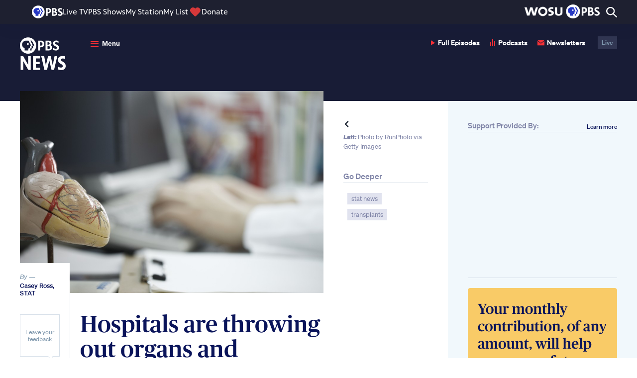

--- FILE ---
content_type: text/html; charset=UTF-8
request_url: https://www.pbs.org/newshour/health/hospitals-throwing-organs-denying-transplants-meet-federal-standards
body_size: 91098
content:
<!DOCTYPE html>
<html class="no-js" lang="en-us">
<head>
    <meta charset="utf-8" />
    <meta content="width=device-width, initial-scale=1" name="viewport" />
                <title>Hospitals are throwing out organs and denying transplants to meet federal standards | PBS News</title>
        <link rel="preconnect" href="https://d3i6fh83elv35t.cloudfront.net" crossorigin />
    <link rel="preconnect" href="https://www-tc.pbs.org" crossorigin />
    <link rel="dns-prefetch" href="//static.chartbeat.com" />
    <link rel="dns-prefetch" href="//googletagmanager.com" />
    <link rel="dns-prefetch" href="//googletagservices.com" />
    <link rel="dns-prefetch" href="//image.pbs.org" />
    <link rel="dns-prefetch" href="//jaws.pbs.org" />
    <link rel="dns-prefetch" href="//jaws-prod.cdn.pbs.org" />
            <link rel="stylesheet" id="newshour-theme-css" href="https://d3i6fh83elv35t.cloudfront.net/newshour/app/themes/pbs-newshour/assets/dist/app.css?v=1766428375" type="text/css" media="all" />
    <meta name="description" content="Hospitals across the United States are throwing away less-than-perfect organs and denying the sickest people lifesaving transplants out of fear that poor surgical outcomes will result in a federal crackdown." />
<meta property="og:locale" content="en_US" />
<meta property="og:type" content="article" />
<meta property="og:site_name" content="PBS News" />
<meta property="og:title" content="Hospitals are throwing out organs and denying transplants to meet federal standards" />
<meta property="og:description" content="Hospitals across the United States are throwing away less-than-perfect organs and denying the sickest people lifesaving transplants out of fear that poor surgical outcomes will result in a federal crackdown." />
<meta property="og:image" content="https://d3i6fh83elv35t.cloudfront.net/newshour/app/uploads/2015/01/Doctor-and-Heart-1024x682.jpg" />
<meta property="og:image:height" content="682" />
<meta property="og:image:width" content="1024" />
<meta property="og:url" content="https://www.pbs.org/newshour/health/hospitals-throwing-organs-denying-transplants-meet-federal-standards" />
<meta property="article:publisher" content="https://www.facebook.com/newshour/" />
<meta property="article:published_time" content="2016-08-13T09:52:51-05:00" />
<meta property="article:section" content="Health" />
<meta property="article:tag" content="stat news, transplants" />
<meta property="fb:app_id" content="114150878604116" />
<meta property="fb:pages" content="6491828674" />
<meta name="twitter:site" content="@newshour" />
<meta name="twitter:card" content="summary_large_image" />
<meta name="twitter:title" content="Hospitals are throwing out organs and denying transplants to meet federal standards" />
<meta name="twitter:description" content="Hospitals across the United States are throwing away less-than-perfect organs and denying the sickest people lifesaving transplants out of fear that poor surgical outcomes will result in a federal crackdown." />
<meta name="twitter:image" content="https://d3i6fh83elv35t.cloudfront.net/newshour/app/uploads/2015/01/Doctor-and-Heart-1024x682.jpg" />
<meta name="news_keywords" content="stat news, transplants, health" />
<link rel="canonical" href="https://www.pbs.org/newshour/health/hospitals-throwing-organs-denying-transplants-meet-federal-standards" />
<link rel="amphtml" href="https://www.pbs.org/newshour/amp/health/hospitals-throwing-organs-denying-transplants-meet-federal-standards" />
    <link href="https://d3i6fh83elv35t.cloudfront.net/static/assets/images/favicon/2024/AppIcon57x57.png" sizes="57x57" rel="apple-touch-icon" />
    <link href="https://d3i6fh83elv35t.cloudfront.net/static/assets/images/favicon/2024/AppIcon72x72.png" sizes="72x72" rel="apple-touch-icon" />
    <link href="https://d3i6fh83elv35t.cloudfront.net/static/assets/images/favicon/2024/AppIcon57x57@2x.png" sizes="114x114" rel="apple-touch-icon" />
    <link href="https://d3i6fh83elv35t.cloudfront.net/static/assets/images/favicon/2024/AppIcon72x72@2x.png" sizes="144x144" rel="apple-touch-icon" />
        <link rel="apple-touch-icon" sizes="180x180" href="https://d3i6fh83elv35t.cloudfront.net/static/assets/images/favicon/2024/apple-touch-icon.png">
    <link rel="icon" type="image/png" sizes="32x32" href="https://d3i6fh83elv35t.cloudfront.net/static/assets/images/favicon/2024/favicon-32x32.png">
    <link rel="icon" type="image/png" sizes="16x16" href="https://d3i6fh83elv35t.cloudfront.net/static/assets/images/favicon/2024/favicon-16x16.png">
    <link rel="manifest" href="https://d3i6fh83elv35t.cloudfront.net/static/assets/images/favicon/2024/manifest.json">
    <link rel="mask-icon" href="https://d3i6fh83elv35t.cloudfront.net/static/assets/images/favicon/safari-pinned-tab.svg" color="#e20015">
    <link rel="shortcut icon" href="https://d3i6fh83elv35t.cloudfront.net/static/assets/images/favicon/2024/favicon.ico">
    <meta name="msapplication-config" content="https://d3i6fh83elv35t.cloudfront.net/static/assets/images/favicon/2024/browserconfig.xml">
    <meta name="theme-color" content="#ffffff">
        <script type="text/javascript">document.createElement("picture");</script>
    <script type="text/javascript" src="https://d3i6fh83elv35t.cloudfront.net/static/assets/js/lazysizes/lazysizes.js" async></script>
                                <script type="text/javascript">
                var GTMDataLayer = window.GTMDataLayer = window.GTMDataLayer || [];
                GTMDataLayer.push({"customDimension2":"Casey Ross, STAT","customDimension4":"20160813","customDimension5":"STAT news, transplants","customDimension6":"Health"});
            </script>
                <script type="text/javascript">(function(w,d,s,l,i){w[l]=w[l]||[];w[l].push({'gtm.start':
        new Date().getTime(),event:'gtm.js'});var f=d.getElementsByTagName(s)[0],
        j=d.createElement(s),dl=l!='dataLayer'?'&l='+l:'';j.async=true;j.src=
        'https://www.googletagmanager.com/gtm.js?id='+i+dl;f.parentNode.insertBefore(j,f);
        })(window,document,'script','GTMDataLayer','GTM-TWTDGH');</script>
                        <script type='text/javascript'>
            (function() {
                var _sf_async_config = window._sf_async_config = (window._sf_async_config || {});
                _sf_async_config.uid = 7166;
                _sf_async_config.domain = 'pbs.org';
                _sf_async_config.flickerControl = false;
                _sf_async_config.useCanonical = true;
                _sf_async_config.useCanonicalDomain = true;
                _sf_async_config.articleBlockSelector = "article, .home__hero"
                                    _sf_async_config.section = 'Health';
                                                    _sf_async_config.authors = 'Casey Ross - STAT';
                                function loadChartbeat() {
                    var e = document.createElement('script');
                    var n = document.getElementsByTagName('script')[0];
                    e.type = 'text/javascript';
                    e.async = true;
                    e.src = '//static.chartbeat.com/js/chartbeat.js';
                    n.parentNode.insertBefore(e, n);
                }
                loadChartbeat();
            })();
            (function(w,d,s,c,u){
                var qf=function(e,a){(w[c].q=w[c].q||[]).push([e,a]);};w[c]=w[c]||qf;
                var st=d.createElement(s);
                var fs=d.getElementsByTagName(s)[0];
                st.async=1;st.src=u;fs.parentNode.insertBefore(st,fs);
            })(window,document,'script','chartbeat','https://static.chartbeat.com/js/subscriptions.js');
        </script>
        <script async src="//static.chartbeat.com/js/chartbeat_mab.js"></script>
                                        <script type="text/javascript" src="https://try.abtasty.com/5e92a145bbe6456a82d3376091f8e4c8.js"></script>
        <style type="text/css">
        .home__ad:first-child, .sidebar__ad .ad {
        margin: 0 0 20px 0;
    }
    .home__ad .ad.g-ad {
        margin-top: 20px;
    }
    .ad.g-ad.under-ad-image-ad {
        padding-top: 20px;
        border-top: 1px solid #D6DFE8;
        margin-top: 20px;
    }
    @media (min-width: 767px) {
        #web-ad-image__wrapper {
            border-top: 1px solid #D6DFE8;
            padding-top: 20px;
        }
    }
    </style>
</head>

<body class="post-template-default single single-post postid-190006 single-format-standard elections-2024">
        <!-- Google Tag Manager (noscript) -->
    <noscript><iframe src="https://www.googletagmanager.com/ns.html?id=GTM-TWTDGH" height="0" width="0" style="display:none;visibility:hidden"></iframe></noscript>
    <!-- End Google Tag Manager (noscript) -->
        
<svg display="none" width="0" height="0" version="1.1" xmlns="http://www.w3.org/2000/svg" xmlns:xlink="http://www.w3.org/1999/xlink">
  <defs>
    <symbol id="icon-dots" viewBox="0 0 16 4">
      <circle cx="2" cy="2" r="2"/>
      <circle cx="8" cy="2" r="2"/>
      <circle cx="14" cy="2" r="2"/>
    </symbol>
    <symbol id="icon-audio" viewBox="0 0 10 14">
      <path fill-rule="evenodd" d="M4,3.41060513e-13 L6,3.41060513e-13 L6,13 L4,13 L4,3.41060513e-13 Z M8,3 L10,3 L10,13 L8,13 L8,3 Z M0,6 L2,6 L2,13 L0,13 L0,6 Z" transform="translate(0 .1)"/>
    </symbol>
    <symbol id="icon-email" viewBox="0 0 24 24">
      <path d="M12 12.713l-11.985-9.713h23.97l-11.985 9.713zm0 2.574l-12-9.725v15.438h24v-15.438l-12 9.725z"/>
    </symbol>
    <symbol id="icon-read" viewBox="0 0 16 10">
      <path d="M9.33333333,5 C9.33333333,5.78785714 8.73533333,6.42857143 8,6.42857143 C7.26466667,6.42857143 6.66666667,5.78785714 6.66666667,5 C6.66666667,4.21214286 7.26466667,3.57142857 8,3.57142857 C8.73533333,3.57142857 9.33333333,4.21214286 9.33333333,5 Z M16,4.67928571 C16,4.67928571 13.1653333,10 8.01,10 C3.22333333,10 0,4.67928571 0,4.67928571 C0,4.67928571 2.964,0 8.01,0 C13.1393333,0 16,4.67928571 16,4.67928571 Z M10.6666667,5 C10.6666667,3.42285714 9.47266667,2.14285714 8,2.14285714 C6.528,2.14285714 5.33333333,3.42285714 5.33333333,5 C5.33333333,6.57785714 6.528,7.85714286 8,7.85714286 C9.47266667,7.85714286 10.6666667,6.57785714 10.6666667,5 Z"/>
    </symbol>
    <symbol id="arrow-left" viewBox="0 0 8 13">
      <polygon points="0 1.625 1.63 0 8 6.5 1.63 13 0 11.375 4.8 6.5" transform="rotate(-180 4 6.5)"/>
    </symbol>
    <symbol id="arrow-up" viewBox="0 0 14 9">
      <polygon points="3 1.625 4.63 0 11 6.5 4.63 13 3 11.375 7.8 6.5" transform="rotate(-90 6 5.5)"/>
    </symbol>
    <symbol id="arrow-right" viewBox="0 0 8 13">
      <polygon points="3 1.625 4.63 0 11 6.5 4.63 13 3 11.375 7.8 6.5" transform="rotate(0 6 5.5)"/>
    </symbol>
    <symbol id="arrow-double-right" viewBox="0 0 27 24">
      <path d="M0,3 L3.057,0 L15,12 L3.057,24 L0,21 L9,12 L0,3 Z M12,3 L15.057,0 L27,12 L15.057,24 L12,21 L21,12 L12,3 Z"/>
    </symbol>
    <symbol id="arrow-double-left" viewBox="0 0 27 24">
      <path d="M0,3 L3.057,0 L15,12 L3.057,24 L0,21 L9,12 L0,3 Z M12,3 L15.057,0 L27,12 L15.057,24 L12,21 L21,12 L12,3 Z" transform="matrix(-1 0 0 1 27 0)"/>
    </symbol>
    <symbol id="arrow-long-left" viewBox="0 0 16 13">
      <path fill-rule="evenodd" clip-rule="evenodd" d="M6.37 13L8 11.375L4.28305 7.59998L15.4563 7.59998V5.39998L4.2831 5.39998L8 1.625L6.37 0L0 6.5L6.37 13Z"/>
    </symbol>
    <symbol id="arrow-long-right" viewBox="0 0 16 13">
      <path d="M9.5426 0L7.9126 1.625L11.6295 5.40002L0.456299 5.40003L0.456299 7.60003L11.6295 7.60002L7.9126 11.375L9.5426 13L15.9126 6.5L9.5426 0Z"/>
    </symbol>
    <symbol id="arrow-long-up" viewBox="0 0 14 16">
      <path d="M0.912598 6.37L2.5376 8L6.31262 4.28305L6.31262 15.4563H8.51262L8.51262 4.2831L12.2876 8L13.9126 6.37L7.4126 0L0.912598 6.37Z"/>
    </symbol>
    <symbol id="arrow-long-down" viewBox="0 0 14 16">
      <path d="M13.9126 9.0863L12.2876 7.4563L8.51257 11.1732L8.51257 0L6.31257 9.6165e-08L6.31257 11.1732L2.5376 7.4563L0.912598 9.0863L7.4126 15.4563L13.9126 9.0863Z"/>
    </symbol>
    <symbol id="icon-facebook" viewBox="0 0 16 32">
      <path d="M9.959 32h-6.641v-16.002h-3.318v-5.514h3.318v-3.31c0-4.498 1.873-7.174 7.197-7.174h4.431v5.516h-2.77c-2.073 0-2.21 0.771-2.21 2.209l-0.009 2.76h5.019l-0.587 5.514h-4.431v16.002h0.001z"></path>
    </symbol>
    <symbol id="icon-youtube" viewBox="0 0 24 24">
      <path d="M19.615 3.184c-3.604-.246-11.631-.245-15.23 0-3.897.266-4.356 2.62-4.385 8.816.029 6.185.484 8.549 4.385 8.816 3.6.245 11.626.246 15.23 0 3.897-.266 4.356-2.62 4.385-8.816-.029-6.185-.484-8.549-4.385-8.816zm-10.615 12.816v-8l8 3.993-8 4.007z"/>
    </symbol>
        <symbol id="icon-linkedin" viewBox="0 0 24 24">
      <path d="M4.98 3.5c0 1.381-1.11 2.5-2.48 2.5s-2.48-1.119-2.48-2.5c0-1.38 1.11-2.5 2.48-2.5s2.48 1.12 2.48 2.5zm.02 4.5h-5v16h5v-16zm7.982 0h-4.968v16h4.969v-8.399c0-4.67 6.029-5.052 6.029 0v8.399h4.988v-10.131c0-7.88-8.922-7.593-11.018-3.714v-2.155z"/>
    </symbol>
    <symbol id="icon-pinterest" viewBox="0 0 24 24">
      <path d="M12 0c-6.627 0-12 5.372-12 12 0 5.084 3.163 9.426 7.627 11.174-.105-.949-.2-2.405.042-3.441.218-.937 1.407-5.965 1.407-5.965s-.359-.719-.359-1.782c0-1.668.967-2.914 2.171-2.914 1.023 0 1.518.769 1.518 1.69 0 1.029-.655 2.568-.994 3.995-.283 1.194.599 2.169 1.777 2.169 2.133 0 3.772-2.249 3.772-5.495 0-2.873-2.064-4.882-5.012-4.882-3.414 0-5.418 2.561-5.418 5.207 0 1.031.397 2.138.893 2.738.098.119.112.224.083.345l-.333 1.36c-.053.22-.174.267-.402.161-1.499-.698-2.436-2.889-2.436-4.649 0-3.785 2.75-7.262 7.929-7.262 4.163 0 7.398 2.967 7.398 6.931 0 4.136-2.607 7.464-6.227 7.464-1.216 0-2.359-.631-2.75-1.378l-.748 2.853c-.271 1.043-1.002 2.35-1.492 3.146 1.124.347 2.317.535 3.554.535 6.627 0 12-5.373 12-12 0-6.628-5.373-12-12-12z" fill-rule="evenodd" clip-rule="evenodd"/>
    </symbol>
    <symbol id="icon-tumblr" viewBox="0 0 16 29">
      <path fill-rule="evenodd" d="M72.6611309,212.720437 C72.1434721,212.972696 71.1534865,213.192176 70.4152691,213.21106 C68.1864941,213.271987 67.7539203,211.611458 67.7359617,210.407704 L67.7359617,201.552798 L73.3266425,201.552798 L73.3266425,197.245863 L67.7553151,197.245863 L67.7553151,190 L63.6783811,190 C63.6112546,190 63.4940883,190.060036 63.4775246,190.212354 C63.2390075,192.429955 62.2235662,196.322159 58,197.87847 L58,201.55262 L60.8175706,201.55262 L60.8175706,210.846129 C60.8175706,214.028409 63.114867,218.549301 69.1794436,218.44259 C71.2256694,218.406782 73.4982074,217.531713 74,216.776182 L72.6611309,212.720437" transform="translate(-58 -190)"/>
    </symbol>
    <symbol id="icon-instagram" viewBox="0 0 30 32">
      <path d="M24.586 0h-18.696c-3.247 0-5.89 2.656-5.89 5.922v18.799c0 3.266 2.643 5.922 5.89 5.922h18.696c3.247 0 5.89-2.656 5.89-5.922v-18.799c0-3.266-2.643-5.922-5.89-5.922v0 0 0zM26.276 3.533l0.674-0.004v5.194l-5.15 0.016-0.018-5.194 4.494-0.013zM10.889 12.176c0.975-1.358 2.559-2.248 4.349-2.248s3.374 0.89 4.349 2.248c0.636 0.886 1.016 1.971 1.016 3.146 0 2.973-2.407 5.392-5.365 5.392-2.957 0-5.363-2.42-5.363-5.392 0-1.175 0.38-2.259 1.014-3.146v0 0 0zM27.507 24.721c0 1.62-1.31 2.937-2.921 2.937h-18.696c-1.611 0-2.921-1.317-2.921-2.937v-12.545h4.551c-0.394 0.973-0.615 2.034-0.615 3.146 0 4.62 3.738 8.38 8.332 8.38 4.596 0 8.334-3.76 8.334-8.38 0-1.112-0.224-2.173-0.615-3.146h4.55v12.545z"></path>
    </symbol>
    <symbol id="icon-twitter" viewBox="0 0 256 256">
      <path d="m214.75 211.71-62.6-98.38 61.77-67.95a8 8 0 0 0 -11.84-10.76l-58.84 64.72-40.49-63.63a8 8 0 0 0 -6.75-3.71h-48a8 8 0 0 0 -6.75 12.3l62.6 98.37-61.77 68a8 8 0 1 0 11.84 10.76l58.84-64.72 40.49 63.63a8 8 0 0 0 6.75 3.66h48a8 8 0 0 0 6.75-12.29zm-50.36-3.71-101.82-160h29l101.86 160z" />
    </symbol>
        <symbol id="icon-iphone" viewBox="0 0 24 24">
      <path d="M19 2c0-1.104-.896-2-2-2h-10c-1.104 0-2 .896-2 2v20c0 1.104.896 2 2 2h10c1.104 0 2-.896 2-2v-20zm-8.5 0h3c.276 0 .5.224.5.5s-.224.5-.5.5h-3c-.276 0-.5-.224-.5-.5s.224-.5.5-.5zm1.5 20c-.553 0-1-.448-1-1s.447-1 1-1c.552 0 .999.448.999 1s-.447 1-.999 1zm5-3h-10v-14.024h10v14.024z"/>
    </symbol>
    <symbol id="icon-ipad" viewBox="0 0 18 24">
      <path d="M16,24 C17.104,24 18,23.104 18,22 L18,2 C18,0.896 17.104,0 16,0 L2,0 C0.896,0 0,0.896 0,2 L0,22 C0,23.104 0.896,24 2,24 L16,24 Z M2,20 L2,2 L16,2 L16,20 L2,20 Z M8,22 C8,21.448 8.448,21 9,21 C9.552,21 10,21.448 10,22 C10,22.552 9.552,23 9,23 C8.448,23 8,22.552 8,22 Z"/>
    </symbol>
        <symbol id="icon-rss" viewBox="0 0 17 17">
      <path d="M4.60629167,14.6993333 C4.60629167,15.9700833 3.57495833,17 2.3035,17 C1.03133333,17 4.4408921e-16,15.9700833 4.4408921e-16,14.6993333 C4.4408921e-16,13.4285833 1.03133333,12.3986667 2.3035,12.3986667 C3.57495833,12.399375 4.60629167,13.4285833 4.60629167,14.6993333 Z M0,5.79416667 L0,9.20195833 C4.28541667,9.245875 7.76333333,12.7195417 7.80725,17 L11.2192917,17 C11.175375,10.8304167 6.177375,5.83808333 0,5.79416667 Z M0,3.4085 C7.49416667,3.44108333 13.566,9.49591667 13.5879583,17 L17,17 C16.97875,7.62804167 9.381875,0.0325833333 0,0 L0,3.4085 L0,3.4085 Z"/>
    </symbol>
    <symbol id="icon-tiktok" viewBox="0 0 256 256">
      <path d="M224,72a48.05,48.05,0,0,1-48-48,8,8,0,0,0-8-8H128a8,8,0,0,0-8,8V156a20,20,0,1,1-28.57-18.08A8,8,0,0,0,96,130.69V88a8,8,0,0,0-9.4-7.88C50.91,86.48,24,119.1,24,156a76,76,0,0,0,152,0V116.29A103.25,103.25,0,0,0,224,128a8,8,0,0,0,8-8V80A8,8,0,0,0,224,72Zm-8,39.64a87.19,87.19,0,0,1-43.33-16.15A8,8,0,0,0,160,102v54a60,60,0,0,1-120,0c0-25.9,16.64-49.13,40-57.6v27.67A36,36,0,1,0,136,156V32h24.5A64.14,64.14,0,0,0,216,87.5Z"></path>
    </symbol>
    <symbol id="icon-threads" viewBox="0 0 256 256">
      <path d="M186.42,123.65a63.81,63.81,0,0,0-11.13-6.72c-4-29.89-24-39.31-33.1-42.07-19.78-6-42.51,1.19-52.85,16.7a8,8,0,0,0,13.32,8.88c6.37-9.56,22-14.16,34.89-10.27,9.95,3,16.82,10.3,20.15,21a81.05,81.05,0,0,0-15.29-1.43c-13.92,0-26.95,3.59-36.67,10.1C94.3,127.57,88,139,88,152c0,20.58,15.86,35.52,37.71,35.52a48,48,0,0,0,34.35-14.81c6.44-6.7,14-18.36,15.61-37.1.38.26.74.53,1.1.8C186.88,144.05,192,154.68,192,168c0,19.36-20.34,48-64,48-26.73,0-45.48-8.65-57.34-26.44C60.93,175,56,154.26,56,128s4.93-47,14.66-61.56C82.52,48.65,101.27,40,128,40c32.93,0,54,13.25,64.53,40.52a8,8,0,1,0,14.93-5.75C194.68,41.56,167.2,24,128,24,96,24,72.19,35.29,57.34,57.56,45.83,74.83,40,98.52,40,128s5.83,53.17,17.34,70.44C72.19,220.71,96,232,128,232c30.07,0,48.9-11.48,59.4-21.1C200.3,199.08,208,183,208,168,208,149.66,200.54,134.32,186.42,123.65Zm-37.89,38a31.94,31.94,0,0,1-22.82,9.9c-10.81,0-21.71-6-21.71-19.52,0-12.63,12-26.21,38.41-26.21A63.88,63.88,0,0,1,160,128.24C160,142.32,156,153.86,148.53,161.62Z"></path>
    </symbol>
    <symbol id="icon-phead" viewBox="0 0 25 25">
      <path d="M12.5,0 C19.4033311,0 25,5.59440316 25,12.4998257 C25,19.4012396 19.4035053,24.9977342 12.5,24.9977342 C5.59649465,24.9977342 0,19.4012396 0,12.4998257 C0,5.59440316 5.59666894,0 12.5,0 Z M19.6670338,12.58854 L21.0181402,12.58854 L17.9826824,5.66603689 L15.9948898,5.66603689 L19.0408051,12.58854 L17.6537947,12.58854 L17.6537947,14.4266164 C17.6579777,15.5396408 17.1900054,16.015979 15.6764595,15.9948898 L15.6764595,19.5404983 L17.6473459,19.5404983 L17.6473459,15.9948898 L18.2986726,15.9948898 C18.8741826,16.011796 19.6562278,15.5438238 19.6666853,14.6331516 L19.6666853,12.58854 L19.6670338,12.58854 Z M10.1181347,5.66603689 C7.07431085,5.66603689 4.56800151,7.79082252 4.56800151,10.9442756 C4.56800151,13.5959439 6.16573014,15.488922 8.54776977,15.8512737 L8.54776977,19.540324 L13.505661,19.540324 L13.505661,15.9947155 L14.1949832,15.9947155 C15.0002091,15.9187245 15.5439981,15.3876588 15.5525384,14.6392518 L15.5525384,12.58854 L16.9036448,12.58854 L13.8301914,5.66603689 L10.1181347,5.66603689 Z M12.8562515,11.6715933 C13.56248,11.6715933 14.1336326,11.1002663 14.1336326,10.3919463 C14.1336326,9.68589216 13.56248,9.11456518 12.8562515,9.11456518 C12.150023,9.11456518 11.5767788,9.68571787 11.5767788,10.3919463 C11.5767788,11.1002663 12.150023,11.6715933 12.8562515,11.6715933 L12.8562515,11.6715933 Z"/>
    </symbol>
    <symbol id="icon-close" viewBox="0 0 24 24">
      <path d="M24 20.188l-8.315-8.209 8.2-8.282-3.697-3.697-8.212 8.318-8.31-8.203-3.666 3.666 8.321 8.24-8.206 8.313 3.666 3.666 8.237-8.318 8.285 8.203z"/>
    </symbol>

    <symbol id="icon-plus" viewBox="0 0 24 24">
      <g   id="g114"   transform="matrix(0.52866927,0,0,0.52859943,-0.00158515,0)">	<path   d="M 41.267,18.557 H 26.832 V 4.134 C 26.832,1.851 24.99,0 22.707,0 20.424,0 18.583,1.851 18.583,4.135 V 18.567 H 4.141 c -2.283,0 -4.139,1.851 -4.138,4.135 -0.001,1.141 0.46,2.187 1.207,2.934 0.748,0.749 1.78,1.222 2.92,1.222 H 18.583 V 41.27 c 0,1.142 0.453,2.176 1.201,2.922 0.748,0.748 1.777,1.211 2.919,1.211 2.282,0 4.129,-1.851 4.129,-4.133 V 26.857 h 14.435 c 2.283,0 4.134,-1.867 4.133,-4.15 -10e-4,-2.282 -1.852,-4.15 -4.133,-4.15 z"   id="path112" /></g><g   id="g116"></g><g   id="g118"></g><g   id="g120"></g><g   id="g122"></g><g   id="g124"></g><g   id="g126"></g><g   id="g128"></g><g   id="g130"></g><g   id="g132"></g><g   id="g134"></g><g   id="g136"></g><g   id="g138"></g><g   id="g140"></g><g   id="g142"></g><g   id="g144"></g>
    </symbol>

    <symbol id="icon-play" viewBox="0 0 8 10">
      <polygon points="0 10 0 0 8 5.146"/>
    </symbol>

        <symbol id="canvas-logo" viewBox="0 0 64.92 11.28">
      <path d="M5.57.05a4.85,4.85,0,0,1,5.1,4.13H7.94a2.28,2.28,0,0,0-2.37-1.6,2.72,2.72,0,0,0-2.7,3,2.81,2.81,0,0,0,2.7,3A2.3,2.3,0,0,0,8,6.86h2.73a4.83,4.83,0,0,1-5.14,4.28A5.36,5.36,0,0,1,0,5.6,5.37,5.37,0,0,1,5.57.05Z"/>
      <path d="M19.1,9.67H14.82L14.18,11H11.47v-.4L16.35,0h1.2l4.9,10.59V11H19.73ZM16.94,4.44,15.72,7.29H18.2Z"/>
      <path d="M26.74,5.7V11H23.87V.13h1L30.37,5.5V.18H33.2V11.05h-1Z"/>
      <path d="M40,6.32h.07L42.56.18h2.67V.6l-4.6,10.55H39.45L34.8.6V.18h2.66Z"/>
      <path d="M52.13,9.67H47.85L47.21,11H44.5v-.4L49.38,0h1.2l4.9,10.59V11H52.76ZM50,4.44,48.75,7.29h2.48Z"/>
      <path d="M62.22,7.84c0-.76-.9-.93-2-1-2.35-.17-3.9-1-3.93-3.33-.1-4.68,8.34-4.68,8.27,0H61.94c0-1.44-2.92-1.32-3,0-.06.82.75,1,1.72,1.1,2.16.23,4.27.56,4.27,3.27,0,4.56-8.84,4.64-8.78-.14h2.68C58.82,9.09,62.22,9.11,62.22,7.84Z"/>
    </symbol>
    <symbol id="icon-quote" viewBox="0 0 52 36">
      <path fill-rule="evenodd" d="M12.18,35.28 C17.92,35.28 22.82,31.78 22.82,26.04 C22.82,20.3 19.18,16.8 14.42,16.8 C12.6,16.8 11.06,17.5 10.36,18.06 C10.22,12.46 14,7.14 22.96,3.08 L21.98,0 C7.56,3.08 0,11.06 0,22.4 C0,30.94 6.02,35.28 12.18,35.28 Z M40.46,35.28 C46.2,35.28 51.1,31.78 51.1,26.04 C51.1,20.3 47.46,16.8 42.7,16.8 C40.88,16.8 39.34,17.5 38.64,18.06 C38.5,12.46 42.28,7.14 51.24,3.08 L50.26,0 C35.84,3.08 28.28,11.06 28.28,22.4 C28.28,30.94 34.3,35.28 40.46,35.28 Z"/>
    </symbol>
    <symbol id="icon-america" viewBox="0 0 18 11">
      <path fill-rule="evenodd" d="M17.6672673,1.43946535 C17.6790297,1.2730099 17.5090099,1.28815842 17.473901,1.16875248 C17.4355842,0.987861386 17.3575248,0.846891089 17.3192079,0.666178218 C17.2231485,0.672237624 17.1994455,0.605405941 17.1260198,0.588831683 C17.0625743,0.712693069 16.9966337,0.687564356 16.8553069,0.666178218 C16.7966733,0.78790099 16.74,0.911762376 16.7006139,1.05273267 C16.7902574,1.16144554 16.6507129,1.27514851 16.7392871,1.40079208 C16.648396,1.44605941 16.672099,1.56047525 16.6234455,1.63265347 C16.5940396,1.67613861 16.4997624,1.67328713 16.4689307,1.71017822 C16.418495,1.77041584 16.5090297,1.88322772 16.3915842,1.86469307 C16.3145941,1.80035644 16.342396,1.86825743 16.2368911,1.86469307 C16.042099,2.01778218 15.669802,1.99372277 15.4249307,2.09673267 C15.3258416,2.19083168 15.2828911,2.34142574 15.1928911,2.44461386 C15.2276436,2.76291089 15.1239208,2.94273267 14.8836832,2.98586139 C14.6865743,2.9190297 14.4907129,2.97712871 14.3426139,3.06320792 C14.3386931,3.18314851 14.4641584,3.17352475 14.4199604,3.33392079 C14.2991287,3.49663366 14.1200198,3.60106931 13.9560594,3.72047525 C13.9006337,3.73562376 13.8908317,3.7669901 13.8400396,3.72047525 C13.7837228,3.9090297 13.5923168,3.96231683 13.4148119,4.02968317 C13.3356832,3.9669505 13.1613861,3.99956436 13.105604,3.91384158 C13.1897228,3.83043564 13.2547723,3.72813861 13.2601188,3.5659604 C13.3166139,3.53245545 13.3827327,3.5080396 13.3761386,3.41126733 C13.3987723,3.27261386 13.3312277,3.22431683 13.2987921,3.14073267 C13.2308911,3.07960396 13.2184158,2.9630495 13.1054257,2.94736634 C12.9617822,2.94540594 13.0111485,3.13663366 12.8733861,3.14073267 C12.8250891,3.02061386 12.9234653,3.00029703 12.9507327,2.94736634 C12.9876238,2.87536634 13.0047327,2.83811881 13.0280792,2.754 C13.0712079,2.56918812 12.907604,2.59093069 12.9507327,2.40611881 C12.7466733,2.40308911 12.5545545,2.18512871 12.3321386,2.32877228 C12.386495,2.33893069 12.3761584,2.41360396 12.4094851,2.44461386 C12.2610297,2.47811881 12.316099,2.53479208 12.3321386,2.67665347 C12.2107723,2.69554455 12.2300198,2.54334653 12.1389505,2.6379802 C12.0607129,2.68930693 12.0222178,2.89639604 12.100099,2.98586139 C11.9163564,3.11524752 12.0721188,3.47827723 12.1389505,3.60445545 C12.1009901,3.81154455 12.1163168,4.07156436 11.9067327,4.10685149 C11.8145941,4.00580198 11.7174653,3.90974257 11.6748713,3.7589703 C11.6561584,3.30219802 11.687703,2.89550495 11.8293861,2.59930693 C11.6843168,2.52285149 11.6987525,2.79730693 11.636198,2.67665347 C11.683604,2.51768317 11.7855446,2.41360396 11.8680594,2.29009901 C11.9919208,2.40932673 12.0045743,2.19920792 12.1389505,2.21257426 C12.3766931,2.24429703 12.5203366,2.18174257 12.6800198,2.13522772 C12.708,1.9010495 12.3467525,2.05627723 12.3708119,1.8260198 C12.2562178,1.85310891 12.2025743,1.94114851 12.0229307,1.90354455 C11.9300792,1.93936634 11.9206337,2.05877228 11.7522178,2.01938614 C11.6388713,2.01653465 11.6085743,1.9309901 11.5590297,1.86469307 C11.4629703,1.81461386 11.3713663,1.9509505 11.3656634,1.86469307 C11.4214455,1.80463366 11.4469307,1.71409901 11.481505,1.63265347 C11.281901,1.60057426 11.2972277,1.78342574 11.172297,1.8260198 C10.9669901,1.86540594 10.9053267,2.04861386 10.669901,2.05805941 C10.6820198,2.00584158 10.7249703,1.98427723 10.7085743,1.90354455 C10.5314257,1.90675248 10.4742178,2.02990099 10.2833465,2.01938614 C10.4095248,1.88786139 10.5198416,1.74065347 10.669901,1.63265347 C10.8019604,1.57152475 10.9618218,1.53819802 11.0564554,1.43946535 C10.9313465,1.47475248 10.8174653,1.40079208 10.7857426,1.40079208 C10.7543762,1.40079208 10.730495,1.4449901 10.708396,1.43946535 C10.6638416,1.42823762 10.6340792,1.35944554 10.5923762,1.36211881 C10.5378416,1.36568317 10.5200198,1.46994059 10.4378614,1.43946535 C10.2788911,1.35356436 10.1252673,1.26231683 9.93528713,1.20742574 C9.81017822,1.32790099 9.6989703,1.21865347 9.51005941,1.20742574 C9.49883168,1.08980198 9.51611881,0.943663366 9.3940396,0.936712871 C9.28906931,0.909267327 9.42184158,1.1190297 9.31669307,1.09122772 C7.94281188,1.09407921 6.53738614,0.959881188 5.37362376,0.820693069 C4.77623762,0.749405941 4.21271287,0.664039604 3.74988119,0.549980198 C3.58057426,0.508455446 3.41714851,0.492415842 3.2859802,0.395287129 C3.24784158,0.513980198 3.18279208,0.350910891 3.13128713,0.356613861 C2.90013861,0.369267327 2.62247525,0.268039604 2.35817822,0.20209901 C2.0810495,0.132772277 1.8130099,0.0572079208 1.54621782,0.00873267327 C1.4679802,0.124574257 1.56332673,0.284613861 1.50754455,0.356613861 C1.29831683,0.295306931 1.13114851,0.191940594 0.927623762,0.124752475 C0.817485149,0.405089109 0.976990099,0.871841584 0.850277228,1.05237624 C0.908019802,1.0589703 0.992851485,1.03865347 1.00479208,1.0910495 C0.915148515,1.07893069 0.856336634,1.09728713 0.811425743,1.12990099 C0.857405941,1.34340594 0.688277228,1.34162376 0.734079208,1.55512871 C0.609683168,1.68843564 0.533762376,1.87021782 0.502217822,2.09637624 C0.412752475,2.17443564 0.295663366,2.22487129 0.270178218,2.36708911 C0.317049505,2.86467327 0.141326733,3.13984158 0,3.44958416 C0.00695049505,3.53673267 0.0643366337,3.56364356 0.0773465347,3.6429505 C0.106752475,3.82241584 0.0169306931,3.9940396 0,4.14534653 C0.039029703,4.22251485 0.0965940594,4.28079208 0.154514851,4.33871287 C0.0805544554,4.3429901 0.200138614,4.46827723 0.154514851,4.57075248 C0.302970297,4.55132673 0.180178218,4.8029703 0.309207921,4.80279208 C0.252,4.80992079 0.273742574,4.896 0.270534653,4.95730693 C0.403663366,5.12554455 0.368910891,5.14443564 0.347881188,5.38271287 C0.471920792,5.65609901 0.621445545,5.87887129 0.541247525,6.2590099 C0.790930693,6.29287129 0.940990099,6.41584158 1.04364356,6.59405941 C1.09532673,6.59405941 1.14683168,6.59405941 1.19833663,6.59405941 C1.22916832,6.77227723 1.42574257,6.85407921 1.42574257,7.08362376 C1.42574257,7.17380198 1.42574257,7.26415842 1.42574257,7.35433663 C1.78217822,7.36253465 1.96912871,7.44469307 2.27851485,7.43168317 C2.37564356,7.49976238 2.32627723,7.49548515 2.37635644,7.58637624 C2.80211881,7.7920396 3.19794059,8.03780198 3.5850297,8.28213861 C3.95750495,8.32205941 4.28560396,8.41170297 4.67269307,8.43665347 C4.6669901,8.34077228 4.69514851,8.27625743 4.75253465,8.24346535 C4.92950495,8.28534653 5.13231683,8.3029901 5.33388119,8.32081188 C5.45988119,8.68437624 5.92075248,8.71378218 5.87548515,9.24861386 C6.0629703,9.38334653 6.23388119,9.5350099 6.45576238,9.63516832 C6.53025743,9.52930693 6.58906931,9.40776238 6.6879802,9.32613861 C6.81950495,9.2589505 6.91467327,9.35572277 7.11338614,9.32613861 C7.22566337,9.54873267 7.43524752,9.67437624 7.46126733,9.98340594 C7.51277228,10.0220792 7.578,10.0470297 7.6159604,10.0992475 C7.56837624,10.275505 7.75158416,10.221505 7.77047525,10.3312871 C7.68510891,10.4752871 7.91019802,10.5893465 7.88649505,10.7951881 C8.01106931,10.8251287 8.11479208,10.8759208 8.19552475,10.9498812 C8.39227723,10.9131683 8.52059406,11.089604 8.62093069,11.0272277 C8.64605941,10.8860792 8.59491089,10.8048119 8.54358416,10.7401188 C8.64837624,10.6153663 8.48655446,10.5148515 8.50508911,10.3366337 C8.54376238,10.3366337 8.58243564,10.3366337 8.62093069,10.3366337 C8.60186139,10.1584158 8.82516832,10.1452277 8.8529703,9.96665347 C8.90233663,9.96879208 8.90643564,10.024396 8.96881188,10.013703 C9.08643564,9.94544554 8.86330693,9.8980396 8.96881188,9.86293069 C9.12760396,9.95952475 9.12350495,9.79556436 9.31669307,9.82639604 C9.41239604,9.71590099 9.49277228,9.59114851 9.54873267,9.44091089 C9.756,9.56726733 9.81837624,9.36285149 9.9739604,9.32560396 C10.1208119,9.38477228 10.2633861,9.44875248 10.4765347,9.44180198 C10.5581584,9.40740594 10.5909505,9.32417822 10.7085743,9.3259604 C10.7679208,9.51540594 11.2409109,9.67491089 11.3658416,9.4419802 C11.4041584,9.53019802 11.6823564,9.62091089 11.7137228,9.48065347 C11.626396,9.43930693 11.543703,9.3929703 11.4816832,9.32613861 C11.5301584,9.31009901 11.5606337,9.27623762 11.5592079,9.21011881 C11.4692079,9.13954455 11.2838614,9.24825743 11.2111485,9.09427723 C11.2785149,9.09730693 11.3314455,9.08554455 11.3658416,9.05542574 C11.3608515,9.12493069 11.4043366,9.1459604 11.4816832,9.1329505 C11.6493861,9.0670099 11.6971485,9.00605941 11.9069109,9.05542574 C11.9728515,9.03118812 11.9705347,8.93887129 12.0229307,8.90091089 C12.0726535,8.96720792 12.1027723,9.05293069 12.216297,9.05542574 C12.2966733,9.00712871 12.3791881,8.96079208 12.4481584,8.90091089 C12.5281782,9.02708911 12.7798218,8.98164356 12.9507327,9.01675248 C13.0441188,9.0650495 13.0393069,9.21190099 13.1827723,9.21011881 C13.2877426,9.13455446 13.3586733,9.02530693 13.4919802,8.97807921 C13.7550297,9.03724752 13.8428911,9.27142574 14.071901,9.36481188 C14.1740198,9.48154455 14.0966733,9.77827723 14.2650891,9.82871287 C14.1866733,9.93742574 14.1957624,9.98750495 14.2264158,10.1379208 C14.2675842,10.2127723 14.4046337,10.1919208 14.4584554,10.2537624 C14.4696832,10.3842178 14.603703,10.3918812 14.5744752,10.5631485 C14.6475446,10.6059208 14.7569703,10.6123366 14.8450099,10.640495 C14.8409109,10.7864554 14.9207525,10.848297 15.0383762,10.8723564 C15.1114455,10.8810891 15.1237426,10.8288713 15.1928911,10.8336832 C15.2590099,10.6677624 15.3245941,10.5016634 15.3089109,10.2537624 C15.0597624,9.62679208 14.6945941,9.11566337 14.4197822,8.51417822 C14.5475644,8.45625743 14.3394059,8.41972277 14.3811089,8.32081188 C14.4605941,8.24346535 14.5242178,8.17752475 14.4584554,8.05009901 C14.566099,7.97756436 14.6019208,7.83267327 14.6518218,7.70221782 C14.7068911,7.71166337 14.7168713,7.76584158 14.7676634,7.77956436 C14.841802,7.63467327 14.971901,7.54574257 15.0768713,7.43168317 C15.0622574,7.24954455 15.1695446,7.18930693 15.2315644,7.08380198 C15.2837822,7.07168317 15.3053465,7.02873267 15.3860792,7.04512871 C15.3819802,6.86049505 15.5445149,6.84249505 15.5792673,6.69724752 C15.7034851,6.73110891 15.6594653,6.59691089 15.7339604,6.58140594 C15.8221782,6.59227723 15.8792079,6.5719604 15.8886535,6.50388119 C15.7398416,6.44328713 15.8120198,6.47590099 15.8499802,6.35168317 C15.8458812,6.27843564 15.7225545,6.23762376 15.7341386,6.23762376 C15.8373267,6.23762376 15.9403366,6.23762376 16.0433465,6.23762376 C16.0424554,6.05940594 16.11,6.12178218 16.0820198,6.00344554 C15.9066535,5.93108911 16.0294455,6.15582178 15.8888317,6.11839604 C15.8909703,6.0690297 15.938198,6.06421782 15.927505,6.0020198 C15.7968713,5.94017822 15.7624752,6.1659802 15.6954653,6.04051485 C15.7311089,5.9729703 15.8164752,5.9549703 15.927505,5.96281188 C16.0085941,5.82273267 15.9658218,5.77924752 15.9661782,5.55807921 C15.7769109,5.57964356 15.7672871,5.52475248 15.6569703,5.34653465 C15.6828119,5.34653465 15.7084752,5.34653465 15.7343168,5.34653465 C15.7097228,5.16831683 15.5634059,5.17491089 15.6569703,5.01665347 C15.4821386,4.98510891 15.5794455,4.69069307 15.463604,4.60033663 C15.5405941,4.5999802 15.5127921,4.49946535 15.618297,4.52762376 C15.5065545,4.66805941 15.7491089,4.78354455 15.618297,4.9549901 C15.6974257,4.99170297 15.8022178,5.00417822 15.8116634,5.11093069 C15.9346337,5.07778218 15.9583366,5.14514851 16.0048515,5.18881188 C16.0789901,5.09542574 16.0292673,4.87835644 16.0435248,4.72508911 C15.9390891,4.68784158 15.8569307,4.62849505 15.8503366,4.49340594 C15.9401584,4.51942574 15.953703,4.62190099 16.0435248,4.64809901 C16.0848713,4.56077228 16.1312079,4.50124752 16.1982178,4.43922772 C16.2087327,4.22233663 16.2058812,3.92079208 16.1206931,3.92079208 C16.1982178,3.92079208 16.2753861,3.92079208 16.3527327,3.92079208 C16.4095842,3.74257426 16.6394851,3.798 16.6619406,3.62726733 C16.4742772,3.57041584 16.3475644,3.76289109 16.2367129,3.65453465 C16.449505,3.55811881 16.6296832,3.42320792 16.8939802,3.37811881 C16.9005743,3.32037624 16.8802574,3.23251485 16.9326535,3.22075248 C17.0135644,3.2430297 17.0429703,3.3150297 17.1646931,3.29649505 C17.1367129,3.17815842 17.2313465,3.18190099 17.2033663,3.06374257 C17.1288713,2.97071287 16.9966337,2.93506931 16.9326535,2.83134653 C16.9677624,2.64760396 17.023901,2.4809703 17.0133861,2.25124752 C17.1828713,2.29205941 17.1089109,2.12043564 17.2871287,2.13522772 C17.2871287,2.05788119 17.2871287,1.98071287 17.2871287,1.90336634 C17.4653465,1.94310891 17.3612673,1.84312871 17.4386139,1.78734653 C17.5316436,1.77148515 17.5211287,1.85792079 17.6303762,1.8260198 C17.641604,1.66990099 17.7984356,1.66009901 17.8226733,1.51681188 C17.8167921,1.44516832 17.6909703,1.49310891 17.6672673,1.43946535 Z"/>
    </symbol>
    <symbol id="icon-eye" viewBox="0 0 16 10">
      <g fill-rule="evenodd">
        <path d="M0,4.96911197 C1.26870944,2.11451573 4.33475725,0 7.82370821,0 C11.418385,0 14.4844328,2.00878994 15.6474164,4.96911197 C14.378707,7.82370821 11.3126592,9.93822394 7.82370821,9.93822394 C4.22903146,9.93822394 1.16298365,7.92943399 0,4.96911197 Z M7.82370821,1.48016101 C9.72677237,1.48016101 11.3126592,3.06604781 11.3126592,4.96911197 C11.3126592,6.87217613 9.72677237,8.45806293 7.82370821,8.45806293 C5.92064405,8.45806293 4.33475725,6.87217613 4.33475725,4.96911197 C4.33475725,3.06604781 5.92064405,1.48016101 7.82370821,1.48016101 Z"/>
        <path d="M7.82370821,2.85459624 C8.98669186,2.85459624 9.83249815,3.80612832 9.83249815,4.86338618 C9.83249815,6.02636983 8.88096607,6.87217613 7.82370821,6.87217613 C6.66072455,6.87217613 5.81491826,5.92064405 5.81491826,4.86338618 C5.81491826,3.70040253 6.76645034,2.85459624 7.82370821,2.85459624 Z"/>
      </g>
    </symbol>
    <symbol id="icon-calendar" viewBox="0 0 13 13">
      <path d="M12.0951 1.50962H10.5832V0.604757C10.5832 0.270629 10.3126 0 9.97849 0H9.67611C9.34198 0 9.07135 0.270629 9.07135 0.604757V1.50962H3.77973V0.604757C3.77973 0.270629 3.5091 0 3.17497 0H2.87259C2.53847 0 2.26784 0.270629 2.26784 0.604757V1.50962H0.755946C0.338664 1.50962 0 1.84829 0 2.26557V4.07984V5.06257V12.2441C0 12.6613 0.338664 13 0.755946 13H12.0951C12.5124 13 12.8511 12.6613 12.8511 12.2441V5.06257V4.07984V2.26557C12.8511 1.84829 12.5124 1.50962 12.0951 1.50962ZM11.3392 11.4881H1.51189V5.06257H11.3392V11.4881Z"/>
    </symbol>
    <symbol id="icon-speedometer" viewBox="0 0 16 13">
      <g fill-rule="evenodd">
        <path fill-rule="nonzero" d="M12.6167465,5.79715316 L13.0737315,3.74198423 C13.2170182,3.85443652 13.3567038,3.97188154 13.492526,4.09418543 C14.8455855,5.31257623 15.7377207,6.94525138 16,8.73740848 L14.1809069,9 C14.0048171,7.79677679 13.4551339,6.68508351 12.6167465,5.79715316 Z M7.48364074,3.84541895 C4.61102217,4.06956494 2.25440427,6.17405769 1.8155919,8.9266278 L0,8.64113407 C0.606685556,4.83553363 3.99404605,2 7.99264095,2 C8.27150887,2 8.54821633,2.01377591 8.82191891,2.0408973 L7.48364074,3.84541895 Z"/>
        <path d="M5.22950298,9.66554468 C5.64346886,8.72765783 9.52059848,3.36980514 12,2.27320385e-11 C11.1718628,4.15513162 9.81954806,10.6299011 9.40558218,11.567788 C9.08604283,12.3488368 8.37284972,12.8920027 7.54385425,12.9856748 C6.71485878,13.0793469 5.90118154,12.7087093 5.41982132,12.0181578 C4.9384611,11.3276064 4.86555371,10.4263644 5.22950298,9.66554468 Z M7.37006835,11.3516712 C7.88374482,11.3516712 8.30016188,10.9295519 8.30016188,10.4088414 C8.30016188,9.88813084 7.88374482,9.46601155 7.37006835,9.46601155 C6.85639188,9.46601155 6.43997483,9.88813084 6.43997483,10.4088414 C6.43997483,10.9295519 6.85639188,11.3516712 7.37006835,11.3516712 Z"/>
      </g>
    </symbol>
    <symbol id="icon-check" viewBox="0 0 28 23">
      <polygon points="29.178 8.808 32.714 12.343 14.797 30.26 5.178 20.641 8.714 17.106 14.797 23.189" transform="translate(-5 -8)"/>
    </symbol>
    <symbol id="icon-magnifier" viewBox="0 0 20 20">
      <path fill-rule="evenodd" clip-rule="evenodd" d="M2.35737 13.7397C5.1107 16.493 9.36257 16.8345 12.4876 14.7641L17.7235 20L20 17.7235L14.7641 12.4876C16.8345 9.36262 16.4931 5.11071 13.7397 2.35736C10.5966 -0.785786 5.50052 -0.785786 2.35737 2.35736C-0.785788 5.5005 -0.785789 10.5965 2.35737 13.7397ZM4.63384 11.4632C6.51973 13.3491 9.57737 13.3491 11.4633 11.4632C13.3492 9.57733 13.3492 6.51971 11.4633 4.63382C9.57737 2.74794 6.51973 2.74794 4.63384 4.63382C2.74795 6.51971 2.74795 9.57733 4.63384 11.4632Z" fill="white"/>
    </symbol>
    <symbol id="icon-chat" viewBox="0 0 15 15">
      <path d="M2.35211279,11.8979352 C2.90866414,11.1276589 8.11818602,6.72513423 11.4495944,3.95612082 C10.3341952,7.36723607 8.51306824,12.6827248 7.95651688,13.4530011 C7.5268655,14.0944317 6.56897273,14.54121 5.45602198,14.6192766 C4.34307124,14.6973431 3.25109577,14.3943504 2.60551597,13.8283406 C1.95993618,13.2623308 1.86286217,12.5228287 2.35211279,11.8979352 Z" id="Path" transform="translate(6.746359, 9.293761) rotate(-171.000000) translate(-6.746359, -9.293761) "></path>
      <rect id="Rectangle" x="0" y="0" width="15" height="9"></rect>
    </symbol>
    <symbol id="icon-transcript" viewBox="0 0 11 12">
      <path fill-rule="evenodd" clip-rule="evenodd" d="M10.4412 0.172852H0.441162V2.17285H10.4412V0.172852ZM10.4412 3.17285H0.441162V5.17285H10.4412V3.17285ZM0.441162 6.17285H10.4412V8.17285H0.441162V6.17285ZM7.44116 9.17285H0.441162V11.1729H7.44116V9.17285Z" />
    </symbol>
    <symbol id="icon-bell" viewBox="0 0 11 13">
      <g>
        <path d="M10.9,9c-0.1-0.2-0.9-0.9-1.6-2S7.8,2.5,7.6,2C7.6,1.8,7.4,1.7,7.2,1.7H6.3V1.2c0-0.4-0.4-0.8-0.8-0.8
          S4.7,0.8,4.7,1.2v0.5H3.9C3.7,1.7,3.5,1.8,3.4,2C3.2,2.5,2.5,5.9,1.8,7S0.3,8.8,0.2,9C0,9.3,0.3,9.7,0.6,9.7h9.8
          C10.7,9.7,11,9.3,10.9,9z"/>
        <path d="M5.5,12.5c1,0,1.8-0.8,1.8-1.8H3.7C3.7,11.7,4.5,12.5,5.5,12.5z"/>
      </g>
    </symbol>
    <symbol id="vote-2020" viewBox="0 0 288 90">
      <path d="M0 11.7136V24.1445C0.702961 22.23 1.05719 20.1654 1.05719 17.9454C1.05719 15.7091 0.702961 13.6309 0 11.7136Z" fill="#14202C"/>
      <path d="M45.9149 0.61908H37.3997L28.0113 25.7373L18.6257 0.61908H9.9046L24.4224 36.5373H31.3971L45.9149 0.61908Z" fill="#14202C"/>
      <path d="M82.9631 18.45V18.3491C82.9631 8.20909 75.0109 0.00817871 63.931 0.00817871C52.8511 0.00817871 44.7973 8.31272 44.7973 18.4527V18.5536C44.7973 28.6909 52.7495 36.8945 63.8294 36.8945C74.9093 36.8945 82.9631 28.59 82.9631 18.45ZM74.7061 18.5536C74.7061 24.6682 70.2933 29.6591 63.9337 29.6591C57.5741 29.6591 53.0598 24.5645 53.0598 18.45V18.3491C53.0598 12.2345 57.4725 7.24091 63.8321 7.24091C70.1945 7.24091 74.7061 12.3355 74.7061 18.45V18.5536Z" fill="#14202C"/>
      <path d="M83.7347 7.85181H94.6608V36.2836H102.561V7.85181H113.487V0.61908H83.7347V7.85181Z" fill="#14202C"/>
      <path d="M144.95 7.59817V0.61908H117.864V36.2836H145.205V29.3018H125.712V21.8127H142.641V14.8336H125.712V7.59817H144.95Z" fill="#14202C"/>
      <path d="M181.246 31.4973H165.654L174.073 22.4946C176.715 19.65 178.494 17.3918 179.412 15.7255C180.329 14.0591 180.787 12.2755 180.787 10.3718C180.787 7.66365 179.826 5.31274 177.904 3.31911C175.982 1.32547 173.467 0.330017 170.358 0.330017C167.22 0.330017 164.581 1.39365 162.444 3.5182C160.308 5.64274 159.193 8.36183 159.103 11.67H162.343C162.54 9.08456 163.356 7.07729 164.789 5.64547C166.22 4.21638 168.016 3.50183 170.177 3.50183C172.228 3.50183 173.964 4.18365 175.38 5.54456C176.797 6.9082 177.506 8.53092 177.506 10.4209C177.506 11.9127 177.11 13.3337 176.322 14.6809C175.534 16.0282 173.829 18.0955 171.212 20.88L158.301 34.7373H181.251V31.4973H181.246Z" fill="#14202C"/>
      <path d="M203.688 0.330017C200.531 0.330017 197.595 1.11002 194.885 2.67002C192.175 4.23002 190.03 6.38456 188.459 9.13911C186.889 11.8937 186.103 14.8827 186.103 18.1064C186.103 22.9446 187.828 27.0655 191.277 30.4718C194.726 33.8782 198.954 35.5827 203.966 35.5827C208.917 35.5827 213.11 33.8727 216.55 30.45C219.991 27.0273 221.713 22.86 221.713 17.9455C221.713 12.9873 219.988 8.81184 216.539 5.41911C213.091 2.02638 208.807 0.330017 203.688 0.330017ZM216.342 25.2409C215.092 27.4337 213.351 29.16 211.119 30.4227C208.886 31.6855 206.459 32.3182 203.837 32.3182C199.91 32.3182 196.554 30.9437 193.77 28.1973C190.986 25.4509 189.593 22.08 189.593 18.0927C189.593 15.3982 190.222 12.9546 191.48 10.7618C192.738 8.56911 194.487 6.82638 196.727 5.53365C198.968 4.2382 201.338 3.59184 203.837 3.59184C206.382 3.59184 208.79 4.2382 211.061 5.53365C213.332 6.82638 215.092 8.55274 216.342 10.7046C217.591 12.8591 218.217 15.2673 218.217 17.9318C218.217 20.6127 217.594 23.0482 216.342 25.2409Z" fill="#14202C"/>
      <path d="M247.678 31.4973H232.087L240.506 22.4946C243.148 19.65 244.927 17.3918 245.844 15.7255C246.761 14.0591 247.22 12.2755 247.22 10.3718C247.22 7.66365 246.259 5.31274 244.337 3.31911C242.414 1.32547 239.899 0.330017 236.791 0.330017C233.652 0.330017 231.013 1.39365 228.877 3.5182C226.741 5.64274 225.626 8.36183 225.535 11.67H228.775C228.973 9.08456 229.789 7.07729 231.222 5.64547C232.653 4.21638 234.448 3.50183 236.61 3.50183C238.661 3.50183 240.396 4.18365 241.813 5.54456C243.23 6.9082 243.938 8.53092 243.938 10.4209C243.938 11.9127 243.543 13.3337 242.755 14.6809C241.967 16.0282 240.262 18.0955 237.645 20.88L224.733 34.7373H247.684V31.4973H247.678Z" fill="#14202C"/>
      <path d="M287.5 11.8364C286.649 9.45275 285.262 7.31184 283.337 5.41911C279.888 2.02638 275.605 0.330017 270.489 0.330017C267.331 0.330017 264.396 1.11002 261.685 2.67002C258.975 4.23002 256.831 6.38456 255.26 9.13911C253.686 11.8909 252.901 14.88 252.901 18.1037C252.901 22.9418 254.626 27.0627 258.074 30.4691C261.523 33.8755 265.752 35.58 270.763 35.58C275.714 35.58 279.907 33.87 283.348 30.4473C285.268 28.5382 286.651 26.3946 287.5 24.0191V11.8364ZM283.142 25.2409C281.893 27.4337 280.152 29.16 277.919 30.4227C275.687 31.6855 273.26 32.3182 270.637 32.3182C266.71 32.3182 263.355 30.9437 260.571 28.1973C257.786 25.4509 256.394 22.08 256.394 18.0927C256.394 15.3982 257.023 12.9546 258.28 10.7618C259.538 8.56911 261.287 6.82638 263.528 5.53365C265.769 4.2382 268.138 3.59184 270.637 3.59184C273.183 3.59184 275.591 4.2382 277.862 5.53365C280.133 6.82638 281.893 8.55274 283.142 10.7046C284.392 12.8591 285.018 15.2673 285.018 17.9318C285.018 20.6127 284.392 23.0482 283.142 25.2409Z" fill="#14202C"/>
      <path d="M4.20127 56.67C4.39897 54.0845 5.21452 52.0773 6.6479 50.6454C8.07853 49.2163 9.87438 48.5018 12.0354 48.5018C14.0867 48.5018 15.8221 49.1836 17.239 50.5445C18.6559 51.9082 19.3644 53.5309 19.3644 55.4209C19.3644 56.9127 18.9689 58.3336 18.1809 59.6809C17.3928 61.0282 15.6875 63.0954 13.0707 65.88L0.159241 79.7373H23.1098V76.4973H7.51836L15.9374 67.4945C18.579 64.65 20.3584 62.3918 21.2755 60.7254C22.1927 59.0591 22.6512 57.2754 22.6512 55.3718C22.6512 52.6636 21.6902 50.3127 19.768 48.3191C17.8458 46.3254 15.3306 45.33 12.2222 45.33C9.08355 45.33 6.4447 46.3936 4.30836 48.5182C2.16927 50.6427 1.05442 53.3618 0.961056 56.67H4.20127Z" fill="#14202C"/>
      <path d="M46.1922 80.5827C51.1431 80.5827 55.3362 78.8727 58.7769 75.45C62.2175 72.0273 63.9392 67.86 63.9392 62.9454C63.9392 57.9873 62.2148 53.8118 58.7659 50.4191C55.317 47.0263 51.0333 45.33 45.9176 45.33C42.7598 45.33 39.8244 46.11 37.1141 47.67C34.4011 49.23 32.2593 51.3845 30.6886 54.1391C29.118 56.8936 28.3326 59.8827 28.3326 63.1063C28.3326 67.9445 30.0571 72.0654 33.506 75.4718C36.9494 78.8782 41.1809 80.5827 46.1922 80.5827ZM33.7092 55.7645C34.9668 53.5718 36.716 51.8291 38.9567 50.5363C41.1973 49.2409 43.5671 48.5945 46.0659 48.5945C48.6114 48.5945 51.0196 49.2409 53.2905 50.5363C55.5614 51.8291 57.3215 53.5554 58.5709 55.7073C59.8203 57.8618 60.4464 60.27 60.4464 62.9345C60.4464 65.6127 59.8203 68.0509 58.5709 70.2409C57.3215 72.4336 55.5806 74.16 53.3481 75.4227C51.1157 76.6854 48.6883 77.3182 46.0659 77.3182C42.1392 77.3182 38.7837 75.9436 35.9993 73.1973C33.2149 70.4509 31.8227 67.08 31.8227 63.0927C31.8227 60.3982 32.4515 57.9545 33.7092 55.7645Z" fill="#14202C"/>
      <path d="M72.7867 45.6191L87.3044 81.5373H94.2791L108.797 45.6191H100.282L90.8934 70.7373L81.5078 45.6191H72.7867Z" fill="#14202C"/>
      <path d="M126.711 81.8945C137.791 81.8945 145.845 73.59 145.845 63.45V63.3491C145.845 53.2091 137.893 45.0082 126.813 45.0082C115.733 45.0082 107.679 53.3127 107.679 63.4527V63.5536C107.679 73.6909 115.632 81.8945 126.711 81.8945ZM115.939 63.3491C115.939 57.2345 120.352 52.2409 126.711 52.2409C133.074 52.2409 137.585 57.3355 137.585 63.45V63.5509C137.585 69.6655 133.173 74.6564 126.813 74.6564C120.453 74.6564 115.939 69.5618 115.939 63.4473V63.3491Z" fill="#14202C"/>
      <path d="M165.443 81.2836V52.8518H176.369V45.6191H146.617V52.8518H157.543V81.2836H165.443Z" fill="#14202C"/>
      <path d="M208.087 74.3018H188.594V66.8127H205.523V59.8336H188.594V52.5982H207.832V45.6191H180.746V81.2836H208.087V74.3018Z" fill="#14202C"/>
      <path d="M227.669 50.6482C229.099 49.2191 230.895 48.5045 233.056 48.5045C235.107 48.5045 236.843 49.1863 238.26 50.5472C239.677 51.9109 240.385 53.5336 240.385 55.4236C240.385 56.9154 239.99 58.3363 239.202 59.6836C238.414 61.0309 236.708 63.0982 234.091 65.8827L221.18 79.74H244.131V76.5H228.539L236.958 67.4972C239.6 64.6527 241.379 62.3945 242.296 60.7282C243.213 59.0618 243.672 57.2782 243.672 55.3745C243.672 52.6663 242.711 50.3154 240.789 48.3218C238.867 46.3282 236.351 45.3327 233.243 45.3327C230.104 45.3327 227.466 46.3963 225.329 48.5209C223.193 50.6454 222.078 53.3645 221.987 56.6727H225.228C225.423 54.0845 226.238 52.0772 227.669 50.6482Z" fill="#14202C"/>
      <path d="M279.432 75.45C282.873 72.0273 284.595 67.86 284.595 62.9454C284.595 57.9873 282.87 53.8118 279.421 50.4191C275.973 47.0263 271.689 45.33 266.573 45.33C263.415 45.33 260.48 46.11 257.77 47.67C255.057 49.23 252.915 51.3845 251.344 54.1391C249.774 56.8936 248.988 59.8827 248.988 63.1063C248.988 67.9445 250.713 72.0654 254.162 75.4718C257.61 78.8782 261.839 80.5827 266.851 80.5827C271.796 80.5827 275.992 78.87 279.432 75.45ZM256.652 73.1973C253.868 70.4509 252.476 67.08 252.476 63.0927C252.476 60.3982 253.104 57.9545 254.362 55.7618C255.62 53.5691 257.369 51.8263 259.609 50.5336C261.85 49.2382 264.22 48.5918 266.719 48.5918C269.264 48.5918 271.672 49.2382 273.943 50.5336C276.214 51.8263 277.974 53.5527 279.224 55.7045C280.473 57.8591 281.099 60.2673 281.099 62.9318C281.099 65.61 280.473 68.0482 279.224 70.2382C277.974 72.4309 276.233 74.1573 274.001 75.42C271.769 76.6827 269.341 77.3154 266.719 77.3154C262.792 77.3209 259.436 75.9463 256.652 73.1973Z" fill="#14202C"/>
    </symbol>
    <symbol id="icon-info" viewBox="0 0 14 14">
      <path d="M8.60657 5.34091C8.60657 4.34985 7.78669 3.57501 6.60642 3.57501C5.40813 3.57501 4.44409 4.23272 4.44409 5.49408H5.60634C5.60634 4.90845 5.99376 4.59311 6.56137 4.59311C7.12898 4.59311 7.43531 4.9535 7.43531 5.34992C7.43531 5.63823 7.25512 5.84546 7.08393 5.99862C6.66048 6.38604 6.13792 6.62029 5.96673 7.41314C5.91267 7.67443 5.92168 8.0258 5.92168 8.28708H7.03889V8.03481C7.03889 7.35909 7.4263 7.16988 7.89481 6.77346C8.30925 6.42208 8.60657 5.97159 8.60657 5.34091ZM7.10195 10.107V8.84569H5.8496V10.107H7.10195Z" />
      <circle cx="6.60632" cy="6.60632" r="6.10632" fill="none" />
    </symbol>
    <symbol id="icon-info-fill" viewBox="0 0 14 14">
      <circle cx="7" cy="7" r="7" fill="#F83036"/>
      <path d="M9.69733 5.24531C9.69733 4.04753 8.70644 3.11108 7.28 3.11108C5.83178 3.11108 4.66666 3.90597 4.66666 5.43042H6.07133C6.07133 4.72264 6.53955 4.34153 7.22555 4.34153C7.91155 4.34153 8.28178 4.77708 8.28178 5.2562C8.28178 5.60464 8.064 5.85508 7.85711 6.0402C7.34533 6.50842 6.71378 6.79153 6.50689 7.74975C6.44155 8.06553 6.45244 8.4902 6.45244 8.80597H7.80266V8.50108C7.80266 7.68442 8.27089 7.45575 8.83711 6.97664C9.338 6.55197 9.69733 6.00753 9.69733 5.24531ZM7.87889 11.0055V9.48108H6.36533V11.0055H7.87889Z" fill="white"/>
    </symbol>
    <symbol id="vote-2020-color" viewBox="0 0 166 22">
      <g class="vote-2020-color--vote">
        <path d="M0 0.362488H5.17141L10.7389 15.3419L16.3063 0.362488H21.3533L12.7418 21.7859H8.60016L0 0.362488Z" fill="white"/>
        <path d="M20.6857 11.0565V11C20.6857 4.95169 25.4611 0 32.0357 0C38.6102 0 43.3177 4.89517 43.3177 10.9435V11C43.3177 17.0483 38.5424 22 31.9678 22C25.4045 21.9887 20.6857 17.1048 20.6857 11.0565ZM38.4179 11.0565V11C38.4179 7.3484 35.736 4.3186 31.9678 4.3186C28.1995 4.3186 25.5855 7.29188 25.5855 10.9435V11C25.5855 14.6516 28.2674 17.6814 32.0357 17.6814C35.8039 17.6814 38.4179 14.6968 38.4179 11.0565Z" fill="white"/>
        <path d="M50.2547 4.66904H43.7707V0.350433H61.4123V4.66904H54.9282V21.6269H50.2434V4.66904H50.2547Z" fill="white"/>
        <path d="M64.0147 0.361816H80.072V4.52214H68.6655V8.84073H78.7028V13.0011H68.6655V17.4666H80.2192V21.6269H64.0034V0.361816H64.0147Z" fill="white"/>
      </g>
      <g class="vote-2020-color--2020">
        <path d="M90.3807 6.9527H88.457C88.5135 4.97428 89.1699 3.35763 90.4373 2.09145C91.7046 0.825262 93.2662 0.192169 95.1334 0.192169C96.9779 0.192169 98.4716 0.791348 99.6032 1.9784C100.746 3.16545 101.312 4.5673 101.312 6.18394C101.312 7.31447 101.04 8.38846 100.497 9.37202C99.954 10.3669 98.9016 11.7122 97.3287 13.408L92.3383 18.778H101.583V20.7112H87.993L95.6539 12.447C97.2042 10.7852 98.2226 9.5529 98.6866 8.75022C99.1505 7.94755 99.3882 7.09966 99.3882 6.20655C99.3882 5.07603 98.9695 4.11508 98.1321 3.30111C97.2947 2.48713 96.265 2.08014 95.0428 2.08014C93.7641 2.08014 92.7004 2.50974 91.8517 3.35764C90.9917 4.20553 90.5051 5.40388 90.3807 6.9527Z" fill="#F83036"/>
        <path d="M114.903 0.180817C117.936 0.180817 120.482 1.18698 122.519 3.21062C124.567 5.23426 125.585 7.72141 125.585 10.6834C125.585 13.6114 124.567 16.0986 122.53 18.1448C120.493 20.1911 118.003 21.2086 115.073 21.2086C112.096 21.2086 109.596 20.1911 107.547 18.1561C105.499 16.1212 104.481 13.668 104.481 10.7851C104.481 8.86324 104.945 7.07701 105.873 5.43775C106.801 3.79849 108.079 2.5097 109.686 1.58267C111.293 0.655643 113.036 0.180817 114.903 0.180817ZM114.993 2.13663C113.511 2.13663 112.108 2.521 110.773 3.28976C109.449 4.05851 108.407 5.0986 107.661 6.41C106.914 7.72141 106.54 9.17979 106.54 10.7851C106.54 13.1592 107.366 15.1716 109.019 16.8108C110.671 18.4501 112.662 19.2641 114.993 19.2641C116.544 19.2641 117.992 18.891 119.316 18.1335C120.64 17.3761 121.67 16.3473 122.417 15.0472C123.164 13.7358 123.526 12.2887 123.526 10.6834C123.526 9.08934 123.152 7.65358 122.417 6.37609C121.67 5.08729 120.629 4.05851 119.282 3.28976C117.936 2.521 116.498 2.13663 114.993 2.13663Z" fill="#F83036"/>
        <path d="M129.772 6.9527H127.848C127.905 4.97428 128.561 3.35763 129.829 2.09145C131.096 0.825262 132.658 0.192169 134.525 0.192169C136.369 0.192169 137.863 0.791348 138.995 1.9784C140.137 3.16545 140.703 4.5673 140.703 6.18394C140.703 7.31447 140.432 8.38846 139.888 9.37202C139.345 10.3669 138.293 11.7122 136.72 13.408L131.73 18.778H140.975V20.7112H127.362L135.023 12.447C136.573 10.7852 137.591 9.5529 138.055 8.75022C138.519 7.94755 138.757 7.09966 138.757 6.20655C138.757 5.07603 138.338 4.11508 137.501 3.30111C136.663 2.48713 135.634 2.08014 134.412 2.08014C133.133 2.08014 132.069 2.50974 131.22 3.35764C130.383 4.20553 129.896 5.40388 129.772 6.9527Z" fill="#F83036"/>
        <path d="M154.508 0.180817C157.541 0.180817 160.087 1.18698 162.124 3.21062C164.172 5.23426 165.191 7.72141 165.191 10.6834C165.191 13.6114 164.172 16.0986 162.135 18.1448C160.098 20.1911 157.609 21.2086 154.678 21.2086C151.702 21.2086 149.201 20.1911 147.153 18.1561C145.105 16.1212 144.086 13.668 144.086 10.7851C144.086 8.86324 144.55 7.07701 145.478 5.43775C146.406 3.79849 147.685 2.5097 149.292 1.58267C150.899 0.655643 152.641 0.180817 154.508 0.180817ZM154.599 2.13663C153.117 2.13663 151.713 2.521 150.378 3.28976C149.054 4.05851 148.013 5.0986 147.266 6.41C146.519 7.72141 146.146 9.17979 146.146 10.7851C146.146 13.1592 146.972 15.1716 148.624 16.8108C150.276 18.4501 152.268 19.2641 154.599 19.2641C156.149 19.2641 157.598 18.891 158.922 18.1335C160.246 17.3761 161.275 16.3473 162.022 15.0472C162.769 13.7358 163.131 12.2887 163.131 10.6834C163.131 9.08934 162.758 7.65358 162.022 6.37609C161.275 5.08729 160.234 4.05851 158.888 3.28976C157.541 2.521 156.115 2.13663 154.599 2.13663Z" fill="#F83036"/>
      </g>
    </symbol>
    <symbol id="vote-2020-color-dark" viewBox="0 0 166 22">
      <g class="vote-2020-color--vote">
        <path d="M0 0.362488H5.17141L10.7389 15.3419L16.3063 0.362488H21.3533L12.7418 21.7859H8.60016L0 0.362488Z" fill="#161F2D"/>
        <path d="M20.6857 11.0565V11C20.6857 4.95169 25.4611 0 32.0357 0C38.6102 0 43.3177 4.89517 43.3177 10.9435V11C43.3177 17.0483 38.5424 22 31.9678 22C25.4045 21.9887 20.6857 17.1048 20.6857 11.0565ZM38.4179 11.0565V11C38.4179 7.3484 35.736 4.3186 31.9678 4.3186C28.1995 4.3186 25.5855 7.29188 25.5855 10.9435V11C25.5855 14.6516 28.2674 17.6814 32.0357 17.6814C35.8039 17.6814 38.4179 14.6968 38.4179 11.0565Z" fill="#161F2D"/>
        <path d="M50.2547 4.66904H43.7707V0.350433H61.4123V4.66904H54.9282V21.6269H50.2434V4.66904H50.2547Z" fill="#161F2D"/>
        <path d="M64.0147 0.361816H80.072V4.52214H68.6655V8.84073H78.7028V13.0011H68.6655V17.4666H80.2192V21.6269H64.0034V0.361816H64.0147Z" fill="#161F2D"/>
      </g>
      <g class="vote-2020-color--2020">
        <path d="M90.3807 6.9527H88.457C88.5135 4.97428 89.1699 3.35763 90.4373 2.09145C91.7046 0.825262 93.2662 0.192169 95.1334 0.192169C96.9779 0.192169 98.4716 0.791348 99.6032 1.9784C100.746 3.16545 101.312 4.5673 101.312 6.18394C101.312 7.31447 101.04 8.38846 100.497 9.37202C99.954 10.3669 98.9016 11.7122 97.3287 13.408L92.3383 18.778H101.583V20.7112H87.993L95.6539 12.447C97.2042 10.7852 98.2226 9.5529 98.6866 8.75022C99.1505 7.94755 99.3882 7.09966 99.3882 6.20655C99.3882 5.07603 98.9695 4.11508 98.1321 3.30111C97.2947 2.48713 96.265 2.08014 95.0428 2.08014C93.7641 2.08014 92.7004 2.50974 91.8517 3.35764C90.9917 4.20553 90.5051 5.40388 90.3807 6.9527Z" fill="#F83036"/>
        <path d="M114.903 0.180817C117.936 0.180817 120.482 1.18698 122.519 3.21062C124.567 5.23426 125.585 7.72141 125.585 10.6834C125.585 13.6114 124.567 16.0986 122.53 18.1448C120.493 20.1911 118.003 21.2086 115.073 21.2086C112.096 21.2086 109.596 20.1911 107.547 18.1561C105.499 16.1212 104.481 13.668 104.481 10.7851C104.481 8.86324 104.945 7.07701 105.873 5.43775C106.801 3.79849 108.079 2.5097 109.686 1.58267C111.293 0.655643 113.036 0.180817 114.903 0.180817ZM114.993 2.13663C113.511 2.13663 112.108 2.521 110.773 3.28976C109.449 4.05851 108.407 5.0986 107.661 6.41C106.914 7.72141 106.54 9.17979 106.54 10.7851C106.54 13.1592 107.366 15.1716 109.019 16.8108C110.671 18.4501 112.662 19.2641 114.993 19.2641C116.544 19.2641 117.992 18.891 119.316 18.1335C120.64 17.3761 121.67 16.3473 122.417 15.0472C123.164 13.7358 123.526 12.2887 123.526 10.6834C123.526 9.08934 123.152 7.65358 122.417 6.37609C121.67 5.08729 120.629 4.05851 119.282 3.28976C117.936 2.521 116.498 2.13663 114.993 2.13663Z" fill="#F83036"/>
        <path d="M129.772 6.9527H127.848C127.905 4.97428 128.561 3.35763 129.829 2.09145C131.096 0.825262 132.658 0.192169 134.525 0.192169C136.369 0.192169 137.863 0.791348 138.995 1.9784C140.137 3.16545 140.703 4.5673 140.703 6.18394C140.703 7.31447 140.432 8.38846 139.888 9.37202C139.345 10.3669 138.293 11.7122 136.72 13.408L131.73 18.778H140.975V20.7112H127.362L135.023 12.447C136.573 10.7852 137.591 9.5529 138.055 8.75022C138.519 7.94755 138.757 7.09966 138.757 6.20655C138.757 5.07603 138.338 4.11508 137.501 3.30111C136.663 2.48713 135.634 2.08014 134.412 2.08014C133.133 2.08014 132.069 2.50974 131.22 3.35764C130.383 4.20553 129.896 5.40388 129.772 6.9527Z" fill="#F83036"/>
        <path d="M154.508 0.180817C157.541 0.180817 160.087 1.18698 162.124 3.21062C164.172 5.23426 165.191 7.72141 165.191 10.6834C165.191 13.6114 164.172 16.0986 162.135 18.1448C160.098 20.1911 157.609 21.2086 154.678 21.2086C151.702 21.2086 149.201 20.1911 147.153 18.1561C145.105 16.1212 144.086 13.668 144.086 10.7851C144.086 8.86324 144.55 7.07701 145.478 5.43775C146.406 3.79849 147.685 2.5097 149.292 1.58267C150.899 0.655643 152.641 0.180817 154.508 0.180817ZM154.599 2.13663C153.117 2.13663 151.713 2.521 150.378 3.28976C149.054 4.05851 148.013 5.0986 147.266 6.41C146.519 7.72141 146.146 9.17979 146.146 10.7851C146.146 13.1592 146.972 15.1716 148.624 16.8108C150.276 18.4501 152.268 19.2641 154.599 19.2641C156.149 19.2641 157.598 18.891 158.922 18.1335C160.246 17.3761 161.275 16.3473 162.022 15.0472C162.769 13.7358 163.131 12.2887 163.131 10.6834C163.131 9.08934 162.758 7.65358 162.022 6.37609C161.275 5.08729 160.234 4.05851 158.888 3.28976C157.541 2.521 156.115 2.13663 154.599 2.13663Z" fill="#F83036"/>
      </g>
    </symbol>
    <symbol id="vote-2022-color" viewBox="0 0 166 22">
      <path d="M0 0.362488H5.17141L10.7389 15.3419L16.3063 0.362488H21.3533L12.7418 21.7859H8.60016L0 0.362488Z" fill="white"/>
      <path d="M20.6857 11.0565V11C20.6857 4.95169 25.4611 0 32.0357 0C38.6102 0 43.3177 4.89517 43.3177 10.9435V11C43.3177 17.0483 38.5424 22 31.9678 22C25.4045 21.9887 20.6857 17.1048 20.6857 11.0565ZM38.4179 11.0565V11C38.4179 7.3484 35.736 4.3186 31.9678 4.3186C28.1995 4.3186 25.5855 7.29188 25.5855 10.9435V11C25.5855 14.6516 28.2674 17.6814 32.0357 17.6814C35.8039 17.6814 38.4179 14.6968 38.4179 11.0565Z" fill="white"/>
      <path d="M50.2547 4.66904H43.7707V0.350433H61.4123V4.66904H54.9282V21.6269H50.2434V4.66904H50.2547Z" fill="white"/>
      <path d="M64.0147 0.361816H80.072V4.52214H68.6655V8.84073H78.7028V13.0011H68.6655V17.4666H80.2192V21.6269H64.0034V0.361816H64.0147Z" fill="white"/>
      <path d="M90.3807 6.9527H88.457C88.5135 4.97428 89.1699 3.35763 90.4373 2.09145C91.7046 0.825261 93.2662 0.192168 95.1334 0.192168C96.9779 0.192168 98.4716 0.791347 99.6032 1.9784C100.746 3.16545 101.312 4.5673 101.312 6.18394C101.312 7.31447 101.04 8.38846 100.497 9.37202C99.954 10.3669 98.9016 11.7122 97.3287 13.408L92.3383 18.778H101.583V20.7112H87.993L95.6539 12.447C97.2042 10.7852 98.2226 9.5529 98.6866 8.75022C99.1505 7.94755 99.3882 7.09966 99.3882 6.20655C99.3882 5.07603 98.9695 4.11508 98.1321 3.30111C97.2947 2.48713 96.265 2.08014 95.0428 2.08014C93.7641 2.08014 92.7004 2.50974 91.8517 3.35764C90.9917 4.20553 90.5051 5.40388 90.3807 6.9527Z" fill="#F83036"/>
      <path d="M114.903 0.180817C117.936 0.180817 120.482 1.18698 122.519 3.21062C124.567 5.23426 125.585 7.72141 125.585 10.6834C125.585 13.6114 124.567 16.0986 122.53 18.1448C120.493 20.1911 118.003 21.2086 115.073 21.2086C112.096 21.2086 109.596 20.1911 107.547 18.1561C105.499 16.1212 104.481 13.668 104.481 10.7851C104.481 8.86324 104.945 7.07701 105.873 5.43775C106.801 3.79849 108.079 2.5097 109.686 1.58267C111.293 0.655643 113.036 0.180817 114.903 0.180817ZM114.993 2.13663C113.511 2.13663 112.108 2.521 110.773 3.28976C109.449 4.05851 108.407 5.0986 107.661 6.41C106.914 7.72141 106.54 9.17979 106.54 10.7851C106.54 13.1592 107.366 15.1716 109.019 16.8108C110.671 18.4501 112.662 19.2641 114.993 19.2641C116.544 19.2641 117.992 18.891 119.316 18.1335C120.64 17.3761 121.67 16.3473 122.417 15.0472C123.164 13.7358 123.526 12.2887 123.526 10.6834C123.526 9.08934 123.152 7.65358 122.417 6.37609C121.67 5.08729 120.629 4.05851 119.282 3.28976C117.936 2.521 116.498 2.13663 114.993 2.13663Z" fill="#F83036"/>
      <path d="M146.388 6.9527H144.464C144.521 4.97428 145.177 3.35763 146.444 2.09145C147.712 0.825261 149.273 0.192168 151.14 0.192168C152.985 0.192168 154.479 0.791347 155.61 1.9784C156.753 3.16545 157.319 4.5673 157.319 6.18394C157.319 7.31447 157.047 8.38846 156.504 9.37202C155.961 10.3669 154.909 11.7122 153.336 13.408L148.345 18.778H157.59V20.7112H144L151.661 12.447C153.211 10.7852 154.23 9.5529 154.694 8.75022C155.158 7.94755 155.395 7.09966 155.395 6.20655C155.395 5.07603 154.977 4.11508 154.139 3.30111C153.302 2.48713 152.272 2.08014 151.05 2.08014C149.771 2.08014 148.707 2.50974 147.859 3.35764C146.999 4.20553 146.512 5.40388 146.388 6.9527Z" fill="#F83036"/>
      <path d="M114.903 0.180817C117.936 0.180817 120.482 1.18698 122.519 3.21062C124.567 5.23426 125.585 7.72141 125.585 10.6834C125.585 13.6114 124.567 16.0986 122.53 18.1448C120.493 20.1911 118.003 21.2086 115.073 21.2086C112.096 21.2086 109.596 20.1911 107.547 18.1561C105.499 16.1212 104.481 13.668 104.481 10.7851C104.481 8.86324 104.945 7.07701 105.873 5.43775C106.801 3.79849 108.079 2.5097 109.686 1.58267C111.293 0.655643 113.036 0.180817 114.903 0.180817ZM114.993 2.13663C113.511 2.13663 112.108 2.521 110.773 3.28976C109.449 4.05851 108.407 5.0986 107.661 6.41C106.914 7.72141 106.54 9.17979 106.54 10.7851C106.54 13.1592 107.366 15.1716 109.019 16.8108C110.671 18.4501 112.662 19.2641 114.993 19.2641C116.544 19.2641 117.992 18.891 119.316 18.1335C120.64 17.3761 121.67 16.3473 122.417 15.0472C123.164 13.7358 123.526 12.2887 123.526 10.6834C123.526 9.08934 123.152 7.65358 122.417 6.37609C121.67 5.08729 120.629 4.05851 119.282 3.28976C117.936 2.521 116.498 2.13663 114.993 2.13663Z" fill="#F83036"/>
      <path d="M129.772 6.9527H127.848C127.905 4.97428 128.561 3.35763 129.829 2.09145C131.096 0.825261 132.658 0.192168 134.525 0.192168C136.369 0.192168 137.863 0.791347 138.995 1.9784C140.137 3.16545 140.703 4.5673 140.703 6.18394C140.703 7.31447 140.432 8.38846 139.888 9.37202C139.345 10.3669 138.293 11.7122 136.72 13.408L131.73 18.778H140.975V20.7112H127.362L135.023 12.447C136.573 10.7852 137.591 9.5529 138.055 8.75022C138.519 7.94755 138.757 7.09966 138.757 6.20655C138.757 5.07603 138.338 4.11508 137.501 3.30111C136.663 2.48713 135.634 2.08014 134.412 2.08014C133.133 2.08014 132.069 2.50974 131.22 3.35764C130.383 4.20553 129.896 5.40388 129.772 6.9527Z" fill="#F83036"/>
    </symbol>
    <symbol id="pbs-vote-2022" viewBox="0 0 612 191">
      <path d="M2.27945 101.63H23.4802L46.3002 163.14L69.1203 101.63H89.8213L54.5267 189.63H37.5341L2.27945 101.63Z" fill="white"/>
      <path d="M86.3228 145.55V145.3C86.3228 120.47 105.904 100.13 132.832 100.13C159.761 100.13 179.102 120.22 179.102 145.05V145.3C179.102 170.12 159.521 190.46 132.583 190.46C105.644 190.46 86.3228 170.37 86.3228 145.55ZM159.021 145.55V145.3C159.021 130.3 148.026 117.85 132.583 117.85C117.139 117.85 106.404 130.08 106.404 145.05V145.3C106.404 160.3 117.399 172.74 132.832 172.74C148.266 172.74 159.021 160.52 159.021 145.55Z" fill="white"/>
      <path d="M205.281 119.35H178.722V101.63H251.051V119.35H224.493V189H205.281V119.35Z" fill="white"/>
      <path d="M260.777 101.63H326.618V118.72H279.878V136.44H321.03V153.53H279.878V171.87H327.268V189H260.777V101.63Z" fill="white"/>
      <path d="M347.549 130.36H339.392C339.632 121.973 342.438 115.083 347.809 109.69C350.402 107.051 353.509 104.973 356.937 103.583C360.365 102.193 364.042 101.522 367.74 101.61C375.57 101.61 381.901 104.137 386.732 109.19C389.068 111.541 390.914 114.333 392.161 117.405C393.409 120.476 394.034 123.765 393.999 127.08C394.017 131.825 392.823 136.496 390.53 140.65C388.224 144.877 383.746 150.597 377.096 157.81L355.905 180.64H395.148V188.86H337.373L369.839 153.72C376.423 146.653 380.711 141.413 382.703 138C384.656 134.735 385.692 131.004 385.702 127.2C385.723 124.879 385.258 122.579 384.337 120.449C383.416 118.318 382.059 116.404 380.355 114.83C376.72 111.455 371.932 109.602 366.974 109.65C362.015 109.698 357.264 111.645 353.696 115.09C350.104 118.71 348.055 123.8 347.549 130.36Z" fill="white"/>
      <path d="M443.247 101.61C456.128 101.61 466.913 105.91 475.603 114.51C484.293 123.11 488.624 133.7 488.597 146.28C488.637 152.16 487.51 157.989 485.281 163.429C483.051 168.869 479.765 173.813 475.611 177.973C471.458 182.133 466.52 185.426 461.085 187.663C455.649 189.899 449.824 191.033 443.947 191C431.326 191 420.664 186.667 411.961 178C407.761 173.944 404.44 169.067 402.205 163.672C399.969 158.277 398.867 152.479 398.966 146.64C398.913 138.671 400.957 130.828 404.894 123.9C408.722 117.102 414.294 111.45 421.034 107.524C427.774 103.599 435.438 101.544 443.237 101.57L443.247 101.61ZM443.627 109.88C437.309 109.94 431.116 111.649 425.661 114.838C420.205 118.026 415.676 122.584 412.521 128.06C409.323 133.728 407.681 140.142 407.763 146.65C407.726 151.382 408.627 156.074 410.413 160.455C412.2 164.836 414.837 168.819 418.172 172.174C421.507 175.529 425.474 178.19 429.843 180.001C434.212 181.813 438.897 182.741 443.627 182.73C450.055 182.777 456.381 181.117 461.959 177.92C467.467 174.832 472.018 170.285 475.113 164.78C478.268 159.12 479.881 152.73 479.791 146.25C479.876 139.829 478.247 133.502 475.073 127.92C471.905 122.435 467.32 117.903 461.799 114.8C456.285 111.576 450.013 109.878 443.627 109.88V109.88Z" fill="white"/>
      <path d="M501.931 130.36H493.785C494.018 121.973 496.824 115.083 502.201 109.69C504.791 107.05 507.896 104.97 511.323 103.58C514.75 102.19 518.426 101.52 522.123 101.61C529.946 101.61 536.276 104.137 541.114 109.19C543.449 111.542 545.293 114.335 546.539 117.406C547.785 120.477 548.407 123.766 548.371 127.08C548.393 131.824 547.203 136.495 544.913 140.65C542.607 144.877 538.126 150.597 531.469 157.81L510.278 180.64H549.531V188.86H491.786L524.292 153.72C530.889 146.653 535.18 141.413 537.166 138C539.114 134.733 540.149 131.004 540.165 127.2C540.179 124.875 539.706 122.573 538.776 120.443C537.846 118.312 536.481 116.4 534.767 114.83C533.041 113.136 530.993 111.805 528.744 110.915C526.495 110.025 524.091 109.595 521.673 109.65C519.16 109.578 516.659 110.024 514.326 110.959C511.992 111.895 509.876 113.301 508.109 115.09C504.49 118.71 502.431 123.8 501.931 130.36Z" fill="white"/>
      <path d="M564.904 130.358H556.758C556.991 121.971 559.797 115.081 565.174 109.688C567.764 107.048 570.869 104.968 574.296 103.578C577.723 102.188 581.399 101.518 585.096 101.608C592.919 101.608 599.249 104.135 604.087 109.188C606.422 111.54 608.266 114.333 609.512 117.404C610.758 120.475 611.38 123.764 611.344 127.078C611.366 131.822 610.176 136.493 607.886 140.648C605.58 144.875 601.099 150.595 594.442 157.808L573.251 180.638H612.504V188.858H554.759L587.265 153.718C593.862 146.651 598.153 141.411 600.139 137.998C602.087 134.731 603.122 131.002 603.138 127.198C603.152 124.873 602.679 122.572 601.749 120.441C600.819 118.31 599.454 116.398 597.74 114.828C596.014 113.134 593.966 111.803 591.717 110.913C589.468 110.023 587.064 109.593 584.646 109.648C582.133 109.576 579.632 110.022 577.299 110.957C574.965 111.893 572.849 113.299 571.082 115.088C567.463 118.708 565.404 123.798 564.904 130.358Z" fill="white"/>
      <path d="M91.3906 51.21C91.3926 60.1541 88.7433 68.8979 83.7778 76.3356C78.8124 83.7733 71.7537 89.5708 63.4946 92.995C55.2355 96.4191 46.1469 97.316 37.3783 95.5723C28.6096 93.8286 20.5548 89.5226 14.2324 83.1989C7.91003 76.8752 3.60413 68.8178 1.85925 60.0457C0.11438 51.2736 1.00891 42.1808 4.42972 33.9174C7.85053 25.6539 13.644 18.5909 21.0773 13.6216C28.5107 8.65236 37.2501 6 46.1903 6C52.1256 5.99869 58.003 7.16711 63.4869 9.43854C68.9708 11.71 73.9538 15.0399 78.1511 19.2382C82.3485 23.4364 85.6781 28.4208 87.9497 33.9066C90.2214 39.3924 91.3906 45.2721 91.3906 51.21" fill="white"/>
      <path d="M204.611 46.18C199.673 43.62 195.675 41.53 195.675 37.56C195.675 34.76 198.074 33.01 202.112 33.01C206.455 33.049 210.709 34.2543 214.427 36.5V26.29C210.528 24.6104 206.345 23.6906 202.102 23.58C190.177 23.58 184.84 30.69 184.84 38.38C184.84 47.38 190.917 51.73 197.614 55.28C204.311 58.83 206.72 60.28 206.72 64.05C206.72 67.24 203.951 69.05 199.313 69.05C194.163 68.9685 189.207 67.0702 185.32 63.69V74.57C189.497 77.1943 194.294 78.6673 199.224 78.84C210.798 78.84 218.095 72.84 218.095 63.07C218.125 53 209.559 48.74 204.611 46.18Z" fill="white"/>
      <path d="M116.36 24.09H102.056V78.34H112.731V61.08H114.88C128.244 61.08 136.541 53.97 136.541 42.53C136.541 31.09 128.994 24.09 116.36 24.09ZM112.731 33.09H115.87C122.137 33.09 126.185 36.72 126.185 42.33C126.185 48.41 122.457 51.89 115.95 51.89H112.731V33.09Z" fill="white"/>
      <path d="M170.606 49.13C174.224 46.59 175.984 42.93 175.984 37.97C175.984 29.41 169.686 24.09 159.561 24.09H143.008V78.34H160.301C173.555 78.34 179.592 69.83 179.592 61.92C179.592 55.66 176.164 50.82 170.606 49.13ZM158.801 33.22C162.979 33.22 165.668 35.83 165.668 39.85C165.668 43.87 162.749 46.57 158.221 46.57H153.683V33.22H158.801ZM153.683 69.29V55.12H160.44C165.818 55.12 169.037 57.75 169.037 62.12C169.037 66.85 165.808 69.25 159.451 69.25L153.683 69.29Z" fill="white"/>
      <path d="M79.1059 51.66L74.1081 52.66V62C74.0979 62.7563 73.9369 63.5029 73.6344 64.1961C73.3319 64.8893 72.8941 65.515 72.3466 66.0366C71.7992 66.5583 71.1531 66.9652 70.4463 67.2337C69.7395 67.5022 68.9862 67.6267 68.2307 67.6H65.6518V78.34H57.3954V67.55H59.9743C60.7246 67.574 61.4721 67.4491 62.1739 67.1827C62.8757 66.9162 63.5179 66.5134 64.0633 65.9975C64.6088 65.4815 65.0467 64.8627 65.352 64.1766C65.6572 63.4905 65.8236 62.7508 65.8417 62V52.68L70.8396 51.68C71.0933 51.6253 71.3309 51.5125 71.5337 51.3505C71.7365 51.1884 71.8991 50.9815 72.0085 50.7461C72.1179 50.5106 72.1713 50.253 72.1645 49.9934C72.1577 49.7338 72.0908 49.4794 71.9691 49.25L58.8448 24.09H67.1012L80.2554 49.25C80.3732 49.4799 80.4363 49.7339 80.4399 49.9922C80.4435 50.2505 80.3876 50.5062 80.2764 50.7394C80.1652 50.9725 80.0017 51.1769 79.7987 51.3366C79.5957 51.4962 79.3587 51.6069 79.1059 51.66V51.66ZM61.0538 51.66L56.056 52.66V62C56.0458 62.7563 55.8848 63.5029 55.5823 64.1961C55.2798 64.8893 54.842 65.515 54.2945 66.0366C53.7471 66.5583 53.101 66.9652 52.3942 67.2337C51.6874 67.5022 50.9341 67.6267 50.1786 67.6H47.5997V78.34H27.2885V65.34C18.9922 62.77 13.0448 55.85 12.8249 46.61C12.535 34.23 23.0504 24.09 35.435 24.09H49.0491L62.2033 49.25C62.321 49.4799 62.3842 49.7339 62.3878 49.9922C62.3914 50.2505 62.3355 50.5062 62.2243 50.7394C62.113 50.9725 61.9496 51.1769 61.7466 51.3366C61.5436 51.4962 61.3065 51.6069 61.0538 51.66ZM50.2485 42.66C50.2485 41.6375 49.9454 40.6379 49.3776 39.7877C48.8098 38.9375 48.0027 38.2748 47.0584 37.8835C46.1141 37.4922 45.0751 37.3899 44.0726 37.5893C43.0702 37.7888 42.1494 38.2812 41.4266 39.0043C40.7039 39.7273 40.2117 40.6485 40.0123 41.6514C39.8129 42.6543 39.9153 43.6938 40.3064 44.6385C40.6975 45.5832 41.3599 46.3906 42.2097 46.9587C43.0596 47.5268 44.0587 47.83 45.0808 47.83C45.7611 47.83 46.4347 47.6956 47.063 47.4346C47.6913 47.1735 48.2619 46.7909 48.742 46.3087C49.2222 45.8265 49.6024 45.2542 49.8609 44.6246C50.1194 43.9951 50.2512 43.3206 50.2485 42.64V42.66Z" fill="#0061AF"/>
      <path d="M554.199 24L229.9 24V34.88H550.64L554.199 24Z" fill="#C52D2F"/>
      <path d="M519.384 45.76L229.9 45.76V56.64H534.307L519.384 45.76Z" fill="#C52D2F"/>
      <path d="M229.9 67.51V78.39H536.506L540.045 67.51H229.9Z" fill="#C52D2F"/>
      <path d="M610.534 42.19L585.255 60.58L594.971 90.44L569.632 72L544.243 90.44L553.969 60.58L528.77 42.19H559.946L569.662 12.49L579.338 42.19H610.534Z" fill="white"/>
    </symbol>
    <symbol id="pbs-vote-2020" viewBox="0 0 642.28 185">
      <path d="M1.28,95.63H22.49l22.83,61.51L68.15,95.63H88.86l-35.31,88h-17Z" fill="#fff" />
      <path d="M85.36,139.55v-.25c0-24.83,19.59-45.17,46.53-45.17s46.29,20.09,46.29,44.92v.25c0,24.82-19.59,45.16-46.54,45.16S85.36,164.37,85.36,139.55Zm72.73,0v-.25c0-15-11-27.45-26.45-27.45s-26.19,12.23-26.19,27.2v.25c0,15,11,27.44,26.44,27.44S158.09,154.52,158.09,139.55Z" fill="#fff" />
      <path d="M204.37,113.35H177.8V95.63h72.36v17.72H223.59V183H204.37Z" fill="#fff" />
      <path d="M259.89,95.63h65.87v17.09H279v17.72h41.17v17.09H279v18.34h47.41V183H259.89Z" fill="#fff" />
      <path d="M346.7,124.36h-8.16q.36-12.58,8.42-20.67a27.06,27.06,0,0,1,19.94-8.08q11.75,0,19,7.58a25,25,0,0,1,7.27,17.89,27.85,27.85,0,0,1-3.47,13.57q-3.46,6.34-13.44,17.16l-21.2,22.83h39.26v8.22h-57.8L369,147.72q9.88-10.6,12.87-15.72a21.15,21.15,0,0,0,3-10.8,16.63,16.63,0,0,0-5.35-12.37,19.4,19.4,0,0,0-26.67.26Q347.46,114.52,346.7,124.36Z" fill="#fff" />
      <path d="M442.44,95.61q19.33,0,32.37,12.9t13,31.77A44.42,44.42,0,0,1,443.14,185q-18.94,0-32-13a42.58,42.58,0,0,1-13-31.36,45.4,45.4,0,0,1,5.93-22.74,43.86,43.86,0,0,1,38.36-22.33Zm.38,8.27a36.32,36.32,0,0,0-31.12,18.18,36.88,36.88,0,0,0-4.76,18.59,35.8,35.8,0,0,0,35.88,36.08,36.36,36.36,0,0,0,18.34-4.81,34.39,34.39,0,0,0,13.16-13.14A37,37,0,0,0,479,140.25a36.11,36.11,0,0,0-4.72-18.33A35.31,35.31,0,0,0,461,108.8,36,36,0,0,0,442.82,103.88Z" fill="#fff" />
      <path d="M501.15,124.36H493q.35-12.58,8.42-20.67a27,27,0,0,1,19.93-8.08q11.74,0,19,7.58a25,25,0,0,1,7.26,17.89,27.84,27.84,0,0,1-3.46,13.57q-3.46,6.34-13.45,17.16l-21.2,22.83h39.27v8.22H491l32.52-35.14q9.9-10.6,12.88-15.72a21.25,21.25,0,0,0,3-10.8A16.64,16.64,0,0,0,534,108.83a18.12,18.12,0,0,0-13.1-5.18,18.34,18.34,0,0,0-13.57,5.44Q501.9,114.52,501.15,124.36Z" fill="#fff" />
      <path d="M596.89,95.61q19.33,0,32.36,12.9t13,31.77A44.42,44.42,0,0,1,597.58,185q-18.93,0-32-13a42.62,42.62,0,0,1-13-31.36,45.31,45.31,0,0,1,5.94-22.74,43.83,43.83,0,0,1,38.36-22.33Zm.37,8.27a35.07,35.07,0,0,0-17.9,4.92,35.42,35.42,0,0,0-13.22,13.26,36.87,36.87,0,0,0-4.75,18.59,35.8,35.8,0,0,0,35.87,36.08,36.4,36.4,0,0,0,18.35-4.81,34.37,34.37,0,0,0,13.15-13.14,36.94,36.94,0,0,0,4.72-18.53,36,36,0,0,0-4.72-18.33,35.28,35.28,0,0,0-13.3-13.12A36,36,0,0,0,597.26,103.88Z" fill="#fff" />
      <path d="M90.43,45.21A45.22,45.22,0,1,1,45.21,0,45.21,45.21,0,0,1,90.43,45.21" fill="#fff" />
      <path d="M203.7,40.18c-4.94-2.56-8.94-4.65-8.94-8.62,0-2.8,2.4-4.55,6.44-4.55a24.26,24.26,0,0,1,12.32,3.49V20.29a33.37,33.37,0,0,0-12.33-2.71c-11.93,0-17.27,7.11-17.27,14.8,0,9,6.08,13.35,12.78,16.9s9.11,5,9.11,8.77c0,3.19-2.77,5-7.41,5a21.87,21.87,0,0,1-14-5.36V68.57a28,28,0,0,0,13.91,4.27c11.58,0,18.88-6,18.88-15.77C217.22,47,208.65,42.74,203.7,40.18Z" fill="#fff" />
      <path d="M115.41,18.09H101.1V72.34h10.68V55.08h2.15c13.37,0,21.67-7.11,21.67-18.55S128.05,18.09,115.41,18.09Zm-3.63,9h3.14c6.27,0,10.32,3.63,10.32,9.24,0,6.08-3.73,9.56-10.24,9.56h-3.22Z" fill="#fff" />
      <path d="M169.68,43.13c3.62-2.54,5.38-6.2,5.38-11.16,0-8.56-6.3-13.88-16.43-13.88H142.07V72.34h17.3c13.26,0,19.3-8.51,19.3-16.42C178.67,49.66,175.24,44.82,169.68,43.13ZM157.87,27.22c4.18,0,6.87,2.61,6.87,6.63s-2.92,6.72-7.45,6.72h-4.54V27.22Zm-5.12,36.07V49.12h6.76c5.38,0,8.6,2.63,8.6,7,0,4.73-3.23,7.13-9.59,7.13Z" fill="#fff" />
      <path class="head" d="M78.14,45.66l-5,1V56a5.68,5.68,0,0,1-5.88,5.6H64.68V72.34H56.42V61.55H59A5.69,5.69,0,0,0,64.87,56V46.68l5-1A1.68,1.68,0,0,0,71,43.25L57.87,18.09h8.26L79.29,43.25A1.68,1.68,0,0,1,78.14,45.66Zm-18.06,0-5,1V56a5.68,5.68,0,0,1-5.88,5.6H46.62V72.34H26.3v-13C18,56.77,12.05,49.85,11.83,40.61c-.29-12.38,10.23-22.52,22.62-22.52H48.07L61.23,43.25A1.68,1.68,0,0,1,60.08,45.66Zm-10.81-9a5.17,5.17,0,1,0-5.17,5.17A5.17,5.17,0,0,0,49.27,36.64Z" fill="#0061af" />
      <polygon points="580.57 18.12 229.13 18.12 229.13 29 577.01 29 580.57 18.12" fill="#c52d2f" />
      <polygon points="545.74 39.88 229.13 39.88 229.13 50.76 560.67 50.76 545.74 39.88" fill="#c52d2f" />
      <polygon points="229.13 61.63 229.13 72.51 562.87 72.51 566.41 61.63 229.13 61.63" fill="#c52d2f" />
      <path d="M637.8,36.19,612.51,54.58l9.72,29.86L596.88,66l-25.4,18.44,9.73-29.86L556,36.19h31.19l9.72-29.7,9.68,29.7Z" fill="#fff" />
    </symbol>
    <symbol id="pbs-vote-2020-grey" viewBox="0 0 642.28 185">
      <path d="M1.28,95.63H22.49l22.83,61.51L68.15,95.63H88.86l-35.31,88h-17Z" fill="#fff" />
      <path d="M85.36,139.55v-.25c0-24.83,19.59-45.17,46.53-45.17s46.29,20.09,46.29,44.92v.25c0,24.82-19.59,45.16-46.54,45.16S85.36,164.37,85.36,139.55Zm72.73,0v-.25c0-15-11-27.45-26.45-27.45s-26.19,12.23-26.19,27.2v.25c0,15,11,27.44,26.44,27.44S158.09,154.52,158.09,139.55Z" fill="#fff" />
      <path d="M204.37,113.35H177.8V95.63h72.36v17.72H223.59V183H204.37Z" fill="#fff" />
      <path d="M259.89,95.63h65.87v17.09H279v17.72h41.17v17.09H279v18.34h47.41V183H259.89Z" fill="#fff" />
      <path d="M346.7,124.36h-8.16q.36-12.58,8.42-20.67a27.06,27.06,0,0,1,19.94-8.08q11.75,0,19,7.58a25,25,0,0,1,7.27,17.89,27.85,27.85,0,0,1-3.47,13.57q-3.46,6.34-13.44,17.16l-21.2,22.83h39.26v8.22h-57.8L369,147.72q9.88-10.6,12.87-15.72a21.15,21.15,0,0,0,3-10.8,16.63,16.63,0,0,0-5.35-12.37,19.4,19.4,0,0,0-26.67.26Q347.46,114.52,346.7,124.36Z" fill="#fff" />
      <path d="M442.44,95.61q19.33,0,32.37,12.9t13,31.77A44.42,44.42,0,0,1,443.14,185q-18.94,0-32-13a42.58,42.58,0,0,1-13-31.36,45.4,45.4,0,0,1,5.93-22.74,43.86,43.86,0,0,1,38.36-22.33Zm.38,8.27a36.32,36.32,0,0,0-31.12,18.18,36.88,36.88,0,0,0-4.76,18.59,35.8,35.8,0,0,0,35.88,36.08,36.36,36.36,0,0,0,18.34-4.81,34.39,34.39,0,0,0,13.16-13.14A37,37,0,0,0,479,140.25a36.11,36.11,0,0,0-4.72-18.33A35.31,35.31,0,0,0,461,108.8,36,36,0,0,0,442.82,103.88Z" fill="#fff" />
      <path d="M501.15,124.36H493q.35-12.58,8.42-20.67a27,27,0,0,1,19.93-8.08q11.74,0,19,7.58a25,25,0,0,1,7.26,17.89,27.84,27.84,0,0,1-3.46,13.57q-3.46,6.34-13.45,17.16l-21.2,22.83h39.27v8.22H491l32.52-35.14q9.9-10.6,12.88-15.72a21.25,21.25,0,0,0,3-10.8A16.64,16.64,0,0,0,534,108.83a18.12,18.12,0,0,0-13.1-5.18,18.34,18.34,0,0,0-13.57,5.44Q501.9,114.52,501.15,124.36Z" fill="#fff" />
      <path d="M596.89,95.61q19.33,0,32.36,12.9t13,31.77A44.42,44.42,0,0,1,597.58,185q-18.93,0-32-13a42.62,42.62,0,0,1-13-31.36,45.31,45.31,0,0,1,5.94-22.74,43.83,43.83,0,0,1,38.36-22.33Zm.37,8.27a35.07,35.07,0,0,0-17.9,4.92,35.42,35.42,0,0,0-13.22,13.26,36.87,36.87,0,0,0-4.75,18.59,35.8,35.8,0,0,0,35.87,36.08,36.4,36.4,0,0,0,18.35-4.81,34.37,34.37,0,0,0,13.15-13.14,36.94,36.94,0,0,0,4.72-18.53,36,36,0,0,0-4.72-18.33,35.28,35.28,0,0,0-13.3-13.12A36,36,0,0,0,597.26,103.88Z" fill="#fff" />
      <path d="M90.43,45.21A45.22,45.22,0,1,1,45.21,0,45.21,45.21,0,0,1,90.43,45.21" fill="#fff" />
      <path d="M203.7,40.18c-4.94-2.56-8.94-4.65-8.94-8.62,0-2.8,2.4-4.55,6.44-4.55a24.26,24.26,0,0,1,12.32,3.49V20.29a33.37,33.37,0,0,0-12.33-2.71c-11.93,0-17.27,7.11-17.27,14.8,0,9,6.08,13.35,12.78,16.9s9.11,5,9.11,8.77c0,3.19-2.77,5-7.41,5a21.87,21.87,0,0,1-14-5.36V68.57a28,28,0,0,0,13.91,4.27c11.58,0,18.88-6,18.88-15.77C217.22,47,208.65,42.74,203.7,40.18Z" fill="#fff" />
      <path d="M115.41,18.09H101.1V72.34h10.68V55.08h2.15c13.37,0,21.67-7.11,21.67-18.55S128.05,18.09,115.41,18.09Zm-3.63,9h3.14c6.27,0,10.32,3.63,10.32,9.24,0,6.08-3.73,9.56-10.24,9.56h-3.22Z" fill="#fff" />
      <path d="M169.68,43.13c3.62-2.54,5.38-6.2,5.38-11.16,0-8.56-6.3-13.88-16.43-13.88H142.07V72.34h17.3c13.26,0,19.3-8.51,19.3-16.42C178.67,49.66,175.24,44.82,169.68,43.13ZM157.87,27.22c4.18,0,6.87,2.61,6.87,6.63s-2.92,6.72-7.45,6.72h-4.54V27.22Zm-5.12,36.07V49.12h6.76c5.38,0,8.6,2.63,8.6,7,0,4.73-3.23,7.13-9.59,7.13Z" fill="#fff" />
      <path class="head" d="M78.14,45.66l-5,1V56a5.68,5.68,0,0,1-5.88,5.6H64.68V72.34H56.42V61.55H59A5.69,5.69,0,0,0,64.87,56V46.68l5-1A1.68,1.68,0,0,0,71,43.25L57.87,18.09h8.26L79.29,43.25A1.68,1.68,0,0,1,78.14,45.66Zm-18.06,0-5,1V56a5.68,5.68,0,0,1-5.88,5.6H46.62V72.34H26.3v-13C18,56.77,12.05,49.85,11.83,40.61c-.29-12.38,10.23-22.52,22.62-22.52H48.07L61.23,43.25A1.68,1.68,0,0,1,60.08,45.66Zm-10.81-9a5.17,5.17,0,1,0-5.17,5.17A5.17,5.17,0,0,0,49.27,36.64Z" fill="#989898" />
      <polygon points="580.57 18.12 229.13 18.12 229.13 29 577.01 29 580.57 18.12" fill="#A5A5A5" />
      <polygon points="545.74 39.88 229.13 39.88 229.13 50.76 560.67 50.76 545.74 39.88" fill="#A5A5A5" />
      <polygon points="229.13 61.63 229.13 72.51 562.87 72.51 566.41 61.63 229.13 61.63" fill="#A5A5A5" />
      <path d="M637.8,36.19,612.51,54.58l9.72,29.86L596.88,66l-25.4,18.44,9.73-29.86L556,36.19h31.19l9.72-29.7,9.68,29.7Z" fill="#fff" />
    </symbol>
    <symbol id="pbs-vote-2020-inverted" viewBox="0 0 642.28 185">
      <path d="M1.28,95.63H22.49l22.83,61.51L68.15,95.63H88.86l-35.31,88h-17Z" fill="#161F2D" />
      <path d="M85.36,139.55v-.25c0-24.83,19.59-45.17,46.53-45.17s46.29,20.09,46.29,44.92v.25c0,24.82-19.59,45.16-46.54,45.16S85.36,164.37,85.36,139.55Zm72.73,0v-.25c0-15-11-27.45-26.45-27.45s-26.19,12.23-26.19,27.2v.25c0,15,11,27.44,26.44,27.44S158.09,154.52,158.09,139.55Z" fill="#161F2D" />
      <path d="M204.37,113.35H177.8V95.63h72.36v17.72H223.59V183H204.37Z" fill="#161F2D" />
      <path d="M259.89,95.63h65.87v17.09H279v17.72h41.17v17.09H279v18.34h47.41V183H259.89Z" fill="#161F2D" />
      <path d="M346.7,124.36h-8.16q.36-12.58,8.42-20.67a27.06,27.06,0,0,1,19.94-8.08q11.75,0,19,7.58a25,25,0,0,1,7.27,17.89,27.85,27.85,0,0,1-3.47,13.57q-3.46,6.34-13.44,17.16l-21.2,22.83h39.26v8.22h-57.8L369,147.72q9.88-10.6,12.87-15.72a21.15,21.15,0,0,0,3-10.8,16.63,16.63,0,0,0-5.35-12.37,19.4,19.4,0,0,0-26.67.26Q347.46,114.52,346.7,124.36Z" fill="#161F2D" />
      <path d="M442.44,95.61q19.33,0,32.37,12.9t13,31.77A44.42,44.42,0,0,1,443.14,185q-18.94,0-32-13a42.58,42.58,0,0,1-13-31.36,45.4,45.4,0,0,1,5.93-22.74,43.86,43.86,0,0,1,38.36-22.33Zm.38,8.27a36.32,36.32,0,0,0-31.12,18.18,36.88,36.88,0,0,0-4.76,18.59,35.8,35.8,0,0,0,35.88,36.08,36.36,36.36,0,0,0,18.34-4.81,34.39,34.39,0,0,0,13.16-13.14A37,37,0,0,0,479,140.25a36.11,36.11,0,0,0-4.72-18.33A35.31,35.31,0,0,0,461,108.8,36,36,0,0,0,442.82,103.88Z" fill="#161F2D" />
      <path d="M501.15,124.36H493q.35-12.58,8.42-20.67a27,27,0,0,1,19.93-8.08q11.74,0,19,7.58a25,25,0,0,1,7.26,17.89,27.84,27.84,0,0,1-3.46,13.57q-3.46,6.34-13.45,17.16l-21.2,22.83h39.27v8.22H491l32.52-35.14q9.9-10.6,12.88-15.72a21.25,21.25,0,0,0,3-10.8A16.64,16.64,0,0,0,534,108.83a18.12,18.12,0,0,0-13.1-5.18,18.34,18.34,0,0,0-13.57,5.44Q501.9,114.52,501.15,124.36Z" fill="#161F2D" />
      <path d="M596.89,95.61q19.33,0,32.36,12.9t13,31.77A44.42,44.42,0,0,1,597.58,185q-18.93,0-32-13a42.62,42.62,0,0,1-13-31.36,45.31,45.31,0,0,1,5.94-22.74,43.83,43.83,0,0,1,38.36-22.33Zm.37,8.27a35.07,35.07,0,0,0-17.9,4.92,35.42,35.42,0,0,0-13.22,13.26,36.87,36.87,0,0,0-4.75,18.59,35.8,35.8,0,0,0,35.87,36.08,36.4,36.4,0,0,0,18.35-4.81,34.37,34.37,0,0,0,13.15-13.14,36.94,36.94,0,0,0,4.72-18.53,36,36,0,0,0-4.72-18.33,35.28,35.28,0,0,0-13.3-13.12A36,36,0,0,0,597.26,103.88Z" fill="#161F2D" />
      <path d="M90.43,45.21A45.22,45.22,0,1,1,45.21,0,45.21,45.21,0,0,1,90.43,45.21" fill="#2638C4" />
      <path d="M203.7,40.18c-4.94-2.56-8.94-4.65-8.94-8.62,0-2.8,2.4-4.55,6.44-4.55a24.26,24.26,0,0,1,12.32,3.49V20.29a33.37,33.37,0,0,0-12.33-2.71c-11.93,0-17.27,7.11-17.27,14.8,0,9,6.08,13.35,12.78,16.9s9.11,5,9.11,8.77c0,3.19-2.77,5-7.41,5a21.87,21.87,0,0,1-14-5.36V68.57a28,28,0,0,0,13.91,4.27c11.58,0,18.88-6,18.88-15.77C217.22,47,208.65,42.74,203.7,40.18Z" fill="#161F2D" />
      <path d="M115.41,18.09H101.1V72.34h10.68V55.08h2.15c13.37,0,21.67-7.11,21.67-18.55S128.05,18.09,115.41,18.09Zm-3.63,9h3.14c6.27,0,10.32,3.63,10.32,9.24,0,6.08-3.73,9.56-10.24,9.56h-3.22Z" fill="#161F2D" />
      <path d="M169.68,43.13c3.62-2.54,5.38-6.2,5.38-11.16,0-8.56-6.3-13.88-16.43-13.88H142.07V72.34h17.3c13.26,0,19.3-8.51,19.3-16.42C178.67,49.66,175.24,44.82,169.68,43.13ZM157.87,27.22c4.18,0,6.87,2.61,6.87,6.63s-2.92,6.72-7.45,6.72h-4.54V27.22Zm-5.12,36.07V49.12h6.76c5.38,0,8.6,2.63,8.6,7,0,4.73-3.23,7.13-9.59,7.13Z" fill="#161F2D" />
      <path class="head" d="M78.14,45.66l-5,1V56a5.68,5.68,0,0,1-5.88,5.6H64.68V72.34H56.42V61.55H59A5.69,5.69,0,0,0,64.87,56V46.68l5-1A1.68,1.68,0,0,0,71,43.25L57.87,18.09h8.26L79.29,43.25A1.68,1.68,0,0,1,78.14,45.66Zm-18.06,0-5,1V56a5.68,5.68,0,0,1-5.88,5.6H46.62V72.34H26.3v-13C18,56.77,12.05,49.85,11.83,40.61c-.29-12.38,10.23-22.52,22.62-22.52H48.07L61.23,43.25A1.68,1.68,0,0,1,60.08,45.66Zm-10.81-9a5.17,5.17,0,1,0-5.17,5.17A5.17,5.17,0,0,0,49.27,36.64Z" fill="#fff" />
      <polygon points="580.57 18.12 229.13 18.12 229.13 29 577.01 29 580.57 18.12" fill="#c52d2f" />
      <polygon points="545.74 39.88 229.13 39.88 229.13 50.76 560.67 50.76 545.74 39.88" fill="#c52d2f" />
      <polygon points="229.13 61.63 229.13 72.51 562.87 72.51 566.41 61.63 229.13 61.63" fill="#c52d2f" />
      <path d="M637.8,36.19,612.51,54.58l9.72,29.86L596.88,66l-25.4,18.44,9.73-29.86L556,36.19h31.19l9.72-29.7,9.68,29.7Z" fill="#161F2D" />
    </symbol>
    <symbol id="icon-record" viewBox="0 0 8 8" fill="none">
      <circle cx="4" cy="4" r="3.5" stroke="white"/>
      <circle cx="4" cy="4" r="2" fill="white"/>
    </symbol>
    <symbol id="icon-live-blog" viewBox="0 0 30 28">
      <path d="M14.3713 15.2688L11.5627 28H18.584L15.7771 15.2783C15.3111 15.3388 14.8372 15.3356 14.3713 15.2688Z" />
      <path d="M15 13.2498C16.4101 13.2498 17.5532 12.1101 17.5532 10.7042C17.5532 9.29827 16.4101 8.15857 15 8.15857C13.5899 8.15857 12.4468 9.29827 12.4468 10.7042C12.4468 12.1101 13.5899 13.2498 15 13.2498Z" />
      <path d="M3.19149 10.7042C3.19149 7.3886 4.575 4.39275 6.79309 2.25126L4.5367 0C1.73936 2.71743 0 6.51196 0 10.7042C0 14.8393 1.69149 18.5876 4.42181 21.2971L6.67819 19.0474C4.52553 16.9139 3.19149 13.9626 3.19149 10.7042Z" />
      <path d="M26.8085 10.7042C26.8085 13.8814 25.5383 16.7659 23.4782 18.8867L25.7362 21.138C28.3723 18.4412 30 14.7581 30 10.7042C30 6.59306 28.3276 2.86376 25.6245 0.157471L23.3681 2.40714C25.4936 4.53749 26.8085 7.4697 26.8085 10.7042Z" />
      <path d="M9.41488 10.7042C9.41488 9.10048 10.0995 7.65267 11.1925 6.63603L8.93615 4.38635C7.26701 5.98053 6.22339 8.22225 6.22339 10.7042C6.22339 13.1289 7.21754 15.3261 8.82126 16.9123L11.0776 14.6626C10.0516 13.6523 9.41488 12.2507 9.41488 10.7042Z" />
      <path d="M20.5851 10.7042C20.5851 12.1711 20.0122 13.5059 19.0803 14.5003L21.3367 16.75C22.8463 15.1781 23.7766 13.0477 23.7766 10.7042C23.7766 8.30335 22.8016 6.12528 21.2266 4.54382L18.9702 6.7935C19.9676 7.79901 20.5851 9.18159 20.5851 10.7042Z" />
    </symbol>
    <symbol id="icon-live-updates-header" viewBox="0 0 142 24">
      <g>
      <path d="M11.9294 13.0876L9.59802 24.0001H15.4263L13.0963 13.0958C12.7095 13.1476 12.3161 13.1449 11.9294 13.0876Z"/>
      <path d="M12.4513 11.3571C13.6218 11.3571 14.5707 10.3802 14.5707 9.17513C14.5707 7.97005 13.6218 6.99316 12.4513 6.99316C11.2808 6.99316 10.3319 7.97005 10.3319 9.17513C10.3319 10.3802 11.2808 11.3571 12.4513 11.3571Z"/>
      <path d="M2.64921 9.17503C2.64921 6.33309 3.79764 3.76521 5.63884 1.92965L3.76584 0C1.44382 2.32923 0 5.58168 0 9.17503C0 12.7194 1.40408 15.9322 3.67048 18.2547L5.54346 16.3263C3.75657 14.4976 2.64921 11.9679 2.64921 9.17503Z"/>
      <path d="M22.2533 9.17506C22.2533 11.8984 21.1989 14.3708 19.4889 16.1886L21.3632 18.1183C23.5514 15.8068 24.9025 12.6498 24.9025 9.17506C24.9025 5.65123 23.5143 2.45469 21.2705 0.13501L19.3975 2.0633C21.1618 3.88931 22.2533 6.40263 22.2533 9.17506Z"/>
      <path d="M7.8151 9.17507C7.8151 7.80045 8.38339 6.55947 9.29067 5.68806L7.41771 3.75977C6.03219 5.12621 5.16589 7.04768 5.16589 9.17507C5.16589 11.2534 5.99112 13.1367 7.32235 14.4963L9.1953 12.568C8.34363 11.702 7.8151 10.5006 7.8151 9.17507Z"/>
      <path d="M17.0873 9.1751C17.0873 10.4324 16.6118 11.5766 15.8382 12.4289L17.7112 14.3572C18.9643 13.0099 19.7365 11.1838 19.7365 9.1751C19.7365 7.11723 18.9272 5.25031 17.6198 3.89478L15.7468 5.82307C16.5748 6.68494 17.0873 7.87001 17.0873 9.1751Z"/>
      </g>
      <path d="M33.1962 5.25609H35.9537V15.4081H41.0621V18.0001H33.1962V5.25609Z"/>
      <path d="M42.2837 9.25209H44.9352V18.0001H42.2837V9.25209ZM42.0716 6.49809C42.0716 6.06609 42.2189 5.70009 42.5135 5.40009C42.8199 5.08809 43.1852 4.93209 43.6095 4.93209C44.0337 4.93209 44.3931 5.08809 44.6877 5.40009C44.9941 5.70009 45.1473 6.06609 45.1473 6.49809C45.1473 6.93009 44.9941 7.30209 44.6877 7.61409C44.3931 7.91409 44.0337 8.06409 43.6095 8.06409C43.1852 8.06409 42.8199 7.91409 42.5135 7.61409C42.2189 7.30209 42.0716 6.93009 42.0716 6.49809Z"/>
      <path d="M45.9386 9.25209H48.8022L50.9764 15.1921H51.0117L53.0268 9.25209H55.6959L52.3021 18.0001H49.4915L45.9386 9.25209Z"/>
      <path d="M64.7933 16.4881C64.3691 17.0401 63.8329 17.4661 63.1848 17.7661C62.5366 18.0661 61.8649 18.2161 61.1697 18.2161C60.5098 18.2161 59.8852 18.1081 59.296 17.8921C58.7186 17.6761 58.2118 17.3701 57.7758 16.9741C57.3516 16.5661 57.0157 16.0801 56.7683 15.5161C56.5208 14.9521 56.3971 14.3221 56.3971 13.6261C56.3971 12.9301 56.5208 12.3001 56.7683 11.7361C57.0157 11.1721 57.3516 10.6921 57.7758 10.2961C58.2118 9.88809 58.7186 9.57609 59.296 9.36009C59.8852 9.14409 60.5098 9.03609 61.1697 9.03609C61.7825 9.03609 62.3363 9.14409 62.8313 9.36009C63.338 9.57609 63.7622 9.88809 64.104 10.2961C64.4575 10.6921 64.7285 11.1721 64.9171 11.7361C65.1056 12.3001 65.1999 12.9301 65.1999 13.6261V14.4721H59.0485C59.1546 14.9881 59.3844 15.4021 59.7379 15.7141C60.0914 16.0141 60.5274 16.1641 61.0459 16.1641C61.482 16.1641 61.8473 16.0681 62.1419 15.8761C62.4483 15.6721 62.7134 15.4141 62.9373 15.1021L64.7933 16.4881ZM62.5484 12.6361C62.5602 12.1801 62.4129 11.7901 62.1065 11.4661C61.8001 11.1421 61.4054 10.9801 60.9222 10.9801C60.6276 10.9801 60.3683 11.0281 60.1444 11.1241C59.9205 11.2201 59.7261 11.3461 59.5611 11.5021C59.4079 11.6461 59.2842 11.8201 59.1899 12.0241C59.1074 12.2161 59.0603 12.4201 59.0485 12.6361H62.5484Z"/>
      <path d="M82.9313 13.0861C82.9313 13.8421 82.8194 14.5381 82.5955 15.1741C82.3716 15.8101 82.0357 16.3621 81.5879 16.8301C81.1519 17.2981 80.6039 17.6641 79.944 17.9281C79.2841 18.1921 78.524 18.3241 77.6638 18.3241C76.7917 18.3241 76.0258 18.1921 75.3659 17.9281C74.7059 17.6641 74.1521 17.2981 73.7043 16.8301C73.2683 16.3621 72.9383 15.8101 72.7144 15.1741C72.4905 14.5381 72.3786 13.8421 72.3786 13.0861V5.25609H75.1361V12.9781C75.1361 13.3741 75.195 13.7401 75.3128 14.0761C75.4425 14.4121 75.6192 14.7061 75.8431 14.9581C76.067 15.1981 76.3322 15.3901 76.6386 15.5341C76.9567 15.6661 77.2985 15.7321 77.6638 15.7321C78.0291 15.7321 78.3649 15.6661 78.6713 15.5341C78.9777 15.3901 79.2429 15.1981 79.4668 14.9581C79.6907 14.7061 79.8615 14.4121 79.9794 14.0761C80.109 13.7401 80.1738 13.3741 80.1738 12.9781V5.25609H82.9313V13.0861Z"/>
      <path d="M85.3921 9.25209H87.8314V10.4041H87.8668C87.9728 10.2481 88.1083 10.0921 88.2733 9.93609C88.4501 9.76809 88.6504 9.61809 88.8743 9.48609C89.11 9.35409 89.3634 9.24609 89.6344 9.16209C89.9054 9.07809 90.1941 9.03609 90.5005 9.03609C91.1369 9.03609 91.7143 9.15009 92.2328 9.37809C92.7513 9.59409 93.1932 9.90609 93.5585 10.3141C93.9356 10.7101 94.2244 11.1841 94.4247 11.7361C94.625 12.2881 94.7252 12.8941 94.7252 13.5541C94.7252 14.1661 94.6309 14.7541 94.4424 15.3181C94.2656 15.8701 94.0064 16.3621 93.6646 16.7941C93.3346 17.2261 92.9281 17.5741 92.4449 17.8381C91.9618 18.0901 91.4138 18.2161 90.801 18.2161C90.2472 18.2161 89.7287 18.1321 89.2455 17.9641C88.7742 17.7841 88.3853 17.4841 88.0789 17.0641H88.0435V22.1041H85.3921V9.25209ZM87.8314 13.6261C87.8314 14.2861 88.0141 14.8201 88.3794 15.2281C88.7565 15.6361 89.2809 15.8401 89.9526 15.8401C90.6243 15.8401 91.1428 15.6361 91.5081 15.2281C91.8852 14.8201 92.0737 14.2861 92.0737 13.6261C92.0737 12.9661 91.8852 12.4321 91.5081 12.0241C91.1428 11.6161 90.6243 11.4121 89.9526 11.4121C89.2809 11.4121 88.7565 11.6161 88.3794 12.0241C88.0141 12.4321 87.8314 12.9661 87.8314 13.6261Z"/>
      <path d="M105.294 18.0001H102.854V16.8481H102.819C102.713 17.0041 102.571 17.1661 102.395 17.3341C102.23 17.4901 102.029 17.6341 101.794 17.7661C101.57 17.8981 101.316 18.0061 101.034 18.0901C100.763 18.1741 100.48 18.2161 100.185 18.2161C99.5488 18.2161 98.9713 18.1081 98.4528 17.8921C97.9343 17.6641 97.4865 17.3521 97.1094 16.9561C96.7441 16.5481 96.4613 16.0681 96.261 15.5161C96.0606 14.9641 95.9605 14.3581 95.9605 13.6981C95.9605 13.0861 96.0488 12.5041 96.2256 11.9521C96.4142 11.3881 96.6734 10.8901 97.0034 10.4581C97.3451 10.0261 97.7576 9.68409 98.2407 9.43209C98.7239 9.16809 99.2718 9.03609 99.8846 9.03609C100.438 9.03609 100.951 9.12609 101.422 9.30609C101.906 9.47409 102.3 9.76809 102.607 10.1881H102.642V4.39209H105.294V18.0001ZM102.854 13.6261C102.854 12.9661 102.666 12.4321 102.289 12.0241C101.923 11.6161 101.405 11.4121 100.733 11.4121C100.061 11.4121 99.537 11.6161 99.1599 12.0241C98.7946 12.4321 98.6119 12.9661 98.6119 13.6261C98.6119 14.2861 98.7946 14.8201 99.1599 15.2281C99.537 15.6361 100.061 15.8401 100.733 15.8401C101.405 15.8401 101.923 15.6361 102.289 15.2281C102.666 14.8201 102.854 14.2861 102.854 13.6261Z"/>
      <path d="M112.804 16.9021H112.769C112.474 17.3701 112.079 17.7061 111.584 17.9101C111.101 18.1141 110.589 18.2161 110.046 18.2161C109.646 18.2161 109.257 18.1561 108.88 18.0361C108.514 17.9281 108.19 17.7601 107.908 17.5321C107.625 17.3041 107.401 17.0221 107.236 16.6861C107.071 16.3501 106.988 15.9601 106.988 15.5161C106.988 15.0121 107.077 14.5861 107.254 14.2381C107.442 13.8901 107.69 13.6021 107.996 13.3741C108.314 13.1461 108.674 12.9721 109.074 12.8521C109.475 12.7201 109.887 12.6241 110.312 12.5641C110.748 12.5041 111.178 12.4681 111.602 12.4561C112.038 12.4441 112.439 12.4381 112.804 12.4381C112.804 11.9581 112.633 11.5801 112.291 11.3041C111.961 11.0161 111.567 10.8721 111.107 10.8721C110.671 10.8721 110.27 10.9681 109.905 11.1601C109.552 11.3401 109.233 11.5921 108.951 11.9161L107.536 10.4401C108.031 9.97209 108.609 9.62409 109.269 9.39609C109.929 9.15609 110.612 9.03609 111.319 9.03609C112.097 9.03609 112.733 9.13809 113.228 9.34209C113.735 9.53409 114.136 9.82209 114.43 10.2061C114.737 10.5901 114.949 11.0641 115.067 11.6281C115.184 12.1801 115.243 12.8221 115.243 13.5541V18.0001H112.804V16.9021ZM112.15 14.1661C111.95 14.1661 111.696 14.1781 111.39 14.2021C111.095 14.2141 110.807 14.2621 110.524 14.3461C110.253 14.4301 110.017 14.5561 109.817 14.7241C109.628 14.8921 109.534 15.1261 109.534 15.4261C109.534 15.7501 109.669 15.9901 109.94 16.1461C110.211 16.3021 110.494 16.3801 110.789 16.3801C111.048 16.3801 111.296 16.3441 111.531 16.2721C111.779 16.2001 111.997 16.0981 112.185 15.9661C112.374 15.8341 112.521 15.6661 112.627 15.4621C112.745 15.2581 112.804 15.0181 112.804 14.7421V14.1661H112.15Z"/>
      <path d="M122.758 11.4121H120.424V14.3281C120.424 14.5681 120.436 14.7901 120.46 14.9941C120.483 15.1861 120.536 15.3541 120.619 15.4981C120.701 15.6421 120.825 15.7561 120.99 15.8401C121.167 15.9121 121.397 15.9481 121.679 15.9481C121.821 15.9481 122.003 15.9361 122.227 15.9121C122.463 15.8761 122.64 15.8041 122.758 15.6961V17.9461C122.463 18.0541 122.157 18.1261 121.838 18.1621C121.52 18.1981 121.208 18.2161 120.902 18.2161C120.454 18.2161 120.041 18.1681 119.664 18.0721C119.287 17.9761 118.957 17.8261 118.674 17.6221C118.392 17.4061 118.168 17.1301 118.003 16.7941C117.85 16.4581 117.773 16.0501 117.773 15.5701V11.4121H116.076V9.25209H117.773V6.66009H120.424V9.25209H122.758V11.4121Z"/>
      <path d="M132.236 16.4881C131.812 17.0401 131.276 17.4661 130.628 17.7661C129.98 18.0661 129.308 18.2161 128.613 18.2161C127.953 18.2161 127.328 18.1081 126.739 17.8921C126.161 17.6761 125.655 17.3701 125.219 16.9741C124.794 16.5661 124.459 16.0801 124.211 15.5161C123.964 14.9521 123.84 14.3221 123.84 13.6261C123.84 12.9301 123.964 12.3001 124.211 11.7361C124.459 11.1721 124.794 10.6921 125.219 10.2961C125.655 9.88809 126.161 9.57609 126.739 9.36009C127.328 9.14409 127.953 9.03609 128.613 9.03609C129.225 9.03609 129.779 9.14409 130.274 9.36009C130.781 9.57609 131.205 9.88809 131.547 10.2961C131.9 10.6921 132.171 11.1721 132.36 11.7361C132.548 12.3001 132.643 12.9301 132.643 13.6261V14.4721H126.491C126.597 14.9881 126.827 15.4021 127.181 15.7141C127.534 16.0141 127.97 16.1641 128.489 16.1641C128.925 16.1641 129.29 16.0681 129.585 15.8761C129.891 15.6721 130.156 15.4141 130.38 15.1021L132.236 16.4881ZM129.991 12.6361C130.003 12.1801 129.856 11.7901 129.549 11.4661C129.243 11.1421 128.848 10.9801 128.365 10.9801C128.07 10.9801 127.811 11.0281 127.587 11.1241C127.363 11.2201 127.169 11.3461 127.004 11.5021C126.851 11.6461 126.727 11.8201 126.633 12.0241C126.55 12.2161 126.503 12.4201 126.491 12.6361H129.991Z"/>
      <path d="M139.116 11.8261C138.727 11.3341 138.215 11.0881 137.578 11.0881C137.354 11.0881 137.136 11.1421 136.924 11.2501C136.712 11.3581 136.606 11.5441 136.606 11.8081C136.606 12.0241 136.712 12.1861 136.924 12.2941C137.148 12.3901 137.425 12.4801 137.755 12.5641C138.097 12.6361 138.456 12.7201 138.833 12.8161C139.222 12.9001 139.582 13.0381 139.912 13.2301C140.253 13.4221 140.53 13.6861 140.742 14.0221C140.966 14.3461 141.078 14.7841 141.078 15.3361C141.078 15.9001 140.954 16.3681 140.707 16.7401C140.471 17.1001 140.165 17.3941 139.788 17.6221C139.411 17.8381 138.987 17.9881 138.515 18.0721C138.044 18.1681 137.578 18.2161 137.119 18.2161C136.518 18.2161 135.911 18.1321 135.298 17.9641C134.685 17.7841 134.167 17.4721 133.743 17.0281L135.351 15.2101C135.599 15.5221 135.87 15.7621 136.164 15.9301C136.471 16.0861 136.824 16.1641 137.225 16.1641C137.531 16.1641 137.808 16.1221 138.056 16.0381C138.303 15.9421 138.427 15.7741 138.427 15.5341C138.427 15.3061 138.315 15.1381 138.091 15.0301C137.879 14.9101 137.602 14.8141 137.26 14.7421C136.93 14.6581 136.571 14.5741 136.182 14.4901C135.805 14.3941 135.445 14.2561 135.104 14.0761C134.774 13.8961 134.497 13.6441 134.273 13.3201C134.061 12.9841 133.955 12.5401 133.955 11.9881C133.955 11.4721 134.055 11.0281 134.255 10.6561C134.467 10.2841 134.738 9.97809 135.068 9.73809C135.41 9.49809 135.799 9.32409 136.235 9.21609C136.671 9.09609 137.113 9.03609 137.561 9.03609C138.126 9.03609 138.698 9.12009 139.275 9.28809C139.853 9.45609 140.342 9.75609 140.742 10.1881L139.116 11.8261Z"/>
    </symbol>





    <symbol id="icon--heart" viewBox="0 0 142 24"></symbol>


    <symbol id="logo" viewBox="0 0 91 65">
      <g fill="#fff">
        <path d="m21.4242 37.3772v27.3017h-4.7667l-9.97377-17.3847v17.3847h-5.12709v-27.3017h5.08695l9.57341 16.9832v-16.9832zm18.7457 22.7648v4.5369h-14.2597v-27.3017h14.0995v4.5369h-8.3716v6.7452h7.7707v4.5369h-7.7707v6.9458zm34.0872-22.7648-6.3689 27.3017h-5.0469l-4.4462-19.071-4.4862 19.071h-5.2072l-6.2486-27.3017h5.808l3.3245 18.4687 4.286-18.4687h5.4475l3.9656 18.4687 3.5248-18.4687zm4.5061 27.3016c-1.1084-.2139-2.0366-.5081-2.7838-.8833v-5.4201c.7741.4818 1.6623.8902 2.6637 1.2246 1.0013.3349 1.9689.5019 2.9039.5019 1.1748 0 2.0691-.2743 2.6838-.8232.6139-.5482.9213-1.2778.9213-2.1881 0-.8833-.2942-1.6392-.8813-2.2685-.5876-.6285-1.6021-1.345-3.0442-2.148-1.9765-1.0971-3.3916-2.2684-4.2459-3.513-.8549-1.2447-1.2817-2.7502-1.2817-4.5168 0-2.355.8211-4.2088 2.4634-5.5606 1.6423-1.3514 3.7984-2.0277 6.469-2.0277 1.7624 0 3.471.2278 5.1271.6826v5.0588c-1.4421-.562-2.9109-.8431-4.4062-.8431-1.0952 0-1.9695.2278-2.6236.6826-.6546.4553-.9814 1.1241-.9814 2.0074 0 .5621.1403 1.0439.4207 1.4454s.6608.7628 1.1415 1.0841c.4806.3211 1.2417.7765 2.2831 1.3649 2.0029 1.1243 3.4048 2.3557 4.2059 3.6938.8011 1.3387 1.2016 2.8908 1.2016 4.6573 0 2.463-.7747 4.4303-2.3231 5.902-1.549 1.4723-3.7522 2.2082-6.6092 2.2082-1.0952 0-2.1969-.1072-3.3046-.3212z"/>
        <path d="m77.8908 20.5137c0 3.4961-2.6186 5.6679-6.7715 5.6679-1.8463 0-3.9888-.839-4.9847-1.5367l-.0031-3.9015c1.0638.8559 2.7022 1.9265 5.0127 1.9265 1.6628 0 2.6554-.6577 2.6554-1.8043 0-1.3547-.8967-1.8993-3.2665-3.1547-2.4033-1.2732-4.582-2.8299-4.582-6.0733 0-2.76306 1.915-5.31724 6.1934-5.31724 1.5085 0 3.1947.44451 4.4209.97352v3.66992c-1.1707-.6969-2.6975-1.25453-4.4186-1.25453-1.4487 0-2.3095.62643-2.3095 1.63453 0 1.4267 1.4338 2.1761 3.207 3.097 1.7733.9209 4.8465 2.4647 4.8465 6.0729zm-29.2666-7.3832c0 4.1126-2.9777 6.6676-7.7709 6.6676h-.7712v6.2035h-3.8282v-19.50122h5.1288c4.5343 0 7.2415 2.47855 7.2415 6.63012zm-8.5421 3.3795h1.1549c2.3325 0 3.6702-1.2532 3.6702-3.4383 0-2.0171-1.4522-3.32049-3.6997-3.32049h-1.1254zm23.984 3.5878c0 2.8435-2.1656 5.9038-6.9199 5.9038h-6.2034v-19.50122h5.9389c3.6331 0 5.8902 1.9122 5.8902 4.99012 0 1.7835-.631 3.0984-1.9274 4.0102 1.9946.61 3.2216 2.3474 3.2216 4.5971zm-9.2928-10.31262v4.79602h1.6294c1.6229 0 2.6717-.9471 2.6717-2.4129 0-1.4478-.968-2.38312-2.466-2.38312zm2.0704 12.96112c2.2803 0 3.4365-.8612 3.4365-2.5598 0-1.5847-1.1527-2.5308-3.0836-2.5308h-2.4233v5.0906z"/>
        <path d="m32.4262 16.251c0 8.9754-7.2586 16.2509-16.2131 16.2509-8.95413 0-16.2131-7.2755-16.2131-16.2509 0-8.97508 7.25897-16.251 16.2131-16.251 8.9545 0 16.2131 7.27592 16.2131 16.251z"/>
      </g>
      <path clip-rule="evenodd" d="m17.2353 6.5 4.7192 9.0443c.1845.3535-.0207.7856-.4107.8651l-1.7994.3669v3.3343c0 1.1197-.9189 2.0129-2.108 2.0129h-.9202v3.8777h-7.2855v-4.6588c-2.97141-.9366-5.10956-3.425-5.1883-6.7466-.10555-4.4514 3.66691-8.0958 8.1092-8.0958zm-3.2754 6.67c0 1.0259.8297 1.8575 1.8531 1.8575 1.0235 0 1.8532-.8316 1.8532-1.8575s-.8297-1.8575-1.8532-1.8575c-1.0234 0-1.8531.8316-1.8531 1.8575zm12.2608 3.6063 1.7994-.3668c.39-.0795.5951-.5116.4107-.8651l-4.7192-9.0444h-2.9611l4.7192 9.0444c.1844.3535-.0207.7856-.4107.8651l-1.7995.3668v3.3343c0 1.1197-.9188 2.0129-2.1079 2.0129h-.9202v3.8777h2.9611v-3.8777h.9202c1.1891 0 2.108-.8932 2.108-2.0129z" fill="#181C36" />
    </symbol>

    <symbol id="logo-inverted" viewBox="0 0 95 65">
        <path d="M21.4242 37.3778V64.6795H16.6575L6.68373 47.2948V64.6795H1.55664V37.3778H6.64359L16.217 54.361V37.3778H21.4242ZM40.1699 60.1426V64.6795H25.9102V37.3778H40.0097V41.9147H31.6381V48.6599H39.4088V53.1968H31.6381V60.1426H40.1699ZM74.2571 37.3778L67.8882 64.6795H62.8413L58.3951 45.6085L53.9089 64.6795H48.7017L42.4531 37.3778H48.2611L51.5856 55.8465L55.8716 37.3778H61.3191L65.2847 55.8465L68.8095 37.3778H74.2571ZM78.7632 64.6794C77.6548 64.4655 76.7266 64.1713 75.9794 63.7961V58.376C76.7535 58.8578 77.6417 59.2662 78.6431 59.6006C79.6444 59.9355 80.612 60.1025 81.547 60.1025C82.7218 60.1025 83.6161 59.8282 84.2308 59.2793C84.8447 58.7311 85.1521 58.0015 85.1521 57.0912C85.1521 56.2079 84.8579 55.452 84.2708 54.8227C83.6832 54.1942 82.6687 53.4777 81.2266 52.6747C79.2501 51.5776 77.835 50.4063 76.9807 49.1617C76.1258 47.917 75.699 46.4115 75.699 44.6449C75.699 42.2899 76.5201 40.4361 78.1624 39.0842C79.8047 37.7329 81.9608 37.0566 84.6314 37.0566C86.3938 37.0566 88.1024 37.2844 89.7585 37.7392V42.798C88.3164 42.236 86.8476 41.9549 85.3523 41.9549C84.2571 41.9549 83.3828 42.1827 82.7287 42.6375C82.0741 43.0928 81.7473 43.7616 81.7473 44.6449C81.7473 45.207 81.8876 45.6888 82.168 46.0903C82.4484 46.4918 82.8288 46.8531 83.3095 47.1744C83.7901 47.4955 84.5512 47.9509 85.5926 48.5393C87.5955 49.6636 88.9974 50.895 89.7985 52.2331C90.5996 53.5718 91.0001 55.1239 91.0001 56.8904C91.0001 59.3534 90.2254 61.3207 88.677 62.7924C87.128 64.2647 84.9248 65.0006 82.0678 65.0006C80.9726 65.0006 79.8709 64.8934 78.7632 64.6794Z" fill="#0A145A"/>
        <path d="M77.8913 20.5136C77.8913 24.0097 75.2727 26.1815 71.1198 26.1815C69.2735 26.1815 67.131 25.3426 66.1351 24.6448L66.132 20.7433C67.1958 21.5992 68.8342 22.6698 71.1447 22.6698C72.8075 22.6698 73.8001 22.0121 73.8001 20.8656C73.8001 19.5109 72.9034 18.9663 70.5336 17.7108C68.1303 16.4376 65.9516 14.881 65.9516 11.6376C65.9516 8.87449 67.8665 6.32031 72.145 6.32031C73.6535 6.32031 75.3397 6.76482 76.5659 7.29384V10.9638C75.3952 10.2668 73.8684 9.70923 72.1473 9.70923C70.6986 9.70923 69.8378 10.3357 69.8378 11.3438C69.8378 12.7705 71.2716 13.5199 73.0448 14.4408C74.8181 15.3617 77.8913 16.9055 77.8913 20.5136ZM48.6247 13.1304C48.6247 17.243 45.647 19.7981 40.8538 19.7981H40.0825V26.0015H36.2544V6.50034H41.3832C45.9174 6.50034 48.6247 8.97888 48.6247 13.1304ZM40.0825 16.5099H41.2375C43.57 16.5099 44.9077 15.2567 44.9077 13.0717C44.9077 11.0545 43.4555 9.75116 41.208 9.75116H40.0825V16.5099ZM64.0665 20.0978C64.0665 22.9413 61.901 26.0015 57.1467 26.0015H50.9433V6.50034H56.8822C60.5153 6.50034 62.7724 8.41254 62.7724 11.4905C62.7724 13.2739 62.1414 14.5888 60.8449 15.5006C62.8396 16.1107 64.0665 17.8481 64.0665 20.0978ZM54.7738 9.78513V14.5811H56.4032C58.0261 14.5811 59.0748 13.634 59.0748 12.1682C59.0748 10.7205 58.1069 9.78513 56.6089 9.78513H54.7738ZM56.8442 22.7462C59.1245 22.7462 60.2807 21.885 60.2807 20.1865C60.2807 18.6017 59.1279 17.6556 57.1971 17.6556H54.7738V22.7462H56.8442Z" fill="#0A145A"/>
        <path d="M32.4262 16.251C32.4262 25.2264 25.1676 32.5019 16.2131 32.5019C7.25897 32.5019 0 25.2264 0 16.251C0 7.27592 7.25897 0 16.2131 0C25.1676 0 32.4262 7.27592 32.4262 16.251Z" fill="#0A145A"/>
        <path fill-rule="evenodd" clip-rule="evenodd" d="M17.2353 6.5L21.9545 15.5443C22.139 15.8978 21.9338 16.3299 21.5438 16.4094L19.7444 16.7763V20.1106C19.7444 21.2303 18.8255 22.1235 17.6364 22.1235H16.7162V26.0012H9.4307V21.3424C6.45929 20.4058 4.32114 17.9174 4.2424 14.5958C4.13685 10.1444 7.90931 6.5 12.3516 6.5H17.2353ZM13.9599 13.17C13.9599 14.1959 14.7896 15.0275 15.813 15.0275C16.8365 15.0275 17.6662 14.1959 17.6662 13.17C17.6662 12.1441 16.8365 11.3125 15.813 11.3125C14.7896 11.3125 13.9599 12.1441 13.9599 13.17ZM26.2207 16.7763L28.0201 16.4095C28.4101 16.33 28.6152 15.8979 28.4308 15.5444L23.7116 6.5H20.7505L25.4697 15.5444C25.6541 15.8979 25.449 16.33 25.059 16.4095L23.2595 16.7763V20.1106C23.2595 21.2303 22.3407 22.1235 21.1516 22.1235H20.2314V26.0012H23.1925V22.1235H24.1127C25.3018 22.1235 26.2207 21.2303 26.2207 20.1106V16.7763Z" fill="white"/>
    </symbol>
    <symbol id="pbs-newshour-refresh" viewBox="0 0 450 480">
      <g>
        <g fill="#0a145a">
          <path d="m95.1420593 165.6000061v120.9599915h-21.1683197l-44.2924347-77.0228271v77.0228271h-22.7688498v-120.9599915h22.5906029l42.5142746 75.2440338v-75.2440338zm83.2479248 100.8592835v20.100708h-63.3261032v-120.9599915h62.6143417v20.1006775h-37.1773224v29.8845825h34.5091553v20.1006775h-34.5091553v30.7733459h37.8890839zm151.3774414-100.8592835-28.2834167 120.9599915h-22.4129944l-19.7447815-84.4938202-19.9230652 84.4938202h-23.1247253l-27.7493134-120.9599915h25.7929077l14.7637329 81.8256226 19.0336609-81.8256226h24.1917572l17.6107483 81.8256378 15.6531372-81.8256378zm20.011139 120.9598389c-4.9224548-.947998-9.0443726-2.2512207-12.3626099-3.9134521v-24.0140991c3.4378967 2.1346436 7.3821716 3.9442749 11.8291016 5.4257507 4.4469604 1.4839783 8.7440186 2.2234802 12.8961487 2.2234802 5.2172852 0 9.1887207-1.2150574 11.9185486-3.6470032 2.7261353-2.428833 4.0910645-5.6613464 4.0910645-9.6944427 0-3.9134369-1.3063354-7.2625275-3.9134216-10.050354-2.6095886-2.784729-7.1151123-5.9592743-13.519104-9.5168304-8.7773132-4.8607941-15.061615-10.0503387-18.8554077-15.5643005-3.7968445-5.5145874-5.6921997-12.1849976-5.6921997-20.0118713 0-10.4339752 3.6463623-18.6469421 10.9397278-24.6364441 7.2933655-5.98703 16.8681641-8.9833221 28.7281189-8.9833221 7.8268738 0 15.4144287 1.0090485 22.7688599 3.0240479v22.4129639c-6.4039612-2.4899139-12.9269714-3.7351837-19.5671692-3.7351837-4.8638916 0-8.7464905 1.0090485-11.6514893 3.0240479-2.9068604 2.0174713-4.3581238 4.9804535-4.3581238 8.8938904 0 2.4905396.6229248 4.6251984 1.8681946 6.4039764s2.9346008 3.379303 5.0692749 4.8028107c2.1346436 1.4229126 5.5145874 3.4403687 10.1391602 6.0474854 8.8945007 4.9810638 15.1202393 10.4370575 18.6777954 16.3654938 3.5575256 5.9309082 5.3363037 12.8073273 5.3363037 20.634201 0 10.9119568-3.4403687 19.6282349-10.3167725 26.1487732-6.8788757 6.5230103-16.6627808 9.7832642-29.3504639 9.7832642-4.8638612-.0000004-9.7561342-.474915-14.6755372-1.4228825zm-342.8661347 25.9201355h25.4368935v49.6291199h34.8648567v-49.6291199h25.4368896v120.9599915h-25.4368896v-50.163269h-34.8648567v50.163269h-25.4368935zm124.3374329 115.2681579c-7.234787-4.7417908-12.8961716-11.7397156-16.9878693-20.9901428-4.0910721-9.249176-6.1369171-20.4559937-6.1369171-33.6192322 0-20.3955383 4.4167328-35.8433228 13.2526703-46.3383789 8.8328552-10.4950867 20.723053-15.7426147 35.6650848-15.7426147 9.6056671 0 18.0554962 2.2228699 25.3482513 6.6698303 7.2933807 4.4469604 13.0442047 11.2684937 17.2549438 20.4572144 4.2076416 9.1912231 6.3145447 21.3183289 6.3145447 34.95401 0 20.1624146-4.4192047 34.8946533-13.2520447 45.6265869-8.8359375 10.7343445-20.2512207 16.0978394-35.6656952 16.0978394-9.4890898-.0000001-18.5606536-2.3708802-25.7929686-7.1151124zm42.0696869-24.4588928c3.735199-6.3416748 5.6027985-16.1557922 5.6027985-30.1504211 0-13.7553406-1.9286652-24.1616516-5.7810516-30.5070496-3.8548431-6.342926-9.3392029-9.5168457-16.098465-9.5168457-6.8795166 0-12.0956116 3.202301-16.0090485 9.6056824-3.9134521 6.4033508-5.8704834 16.8997192-5.8704834 30.4182129 0 13.6191406 1.913208 23.5878296 5.6936493 30.1504211 3.6595154 6.3526611 9.0687103 9.5168762 16.1858826 9.5168762 7.2317046 0 12.5409087-3.1714782 16.2767181-9.5168762zm57.987442 20.2782898c-6.8209229-7.5283813-10.2286224-18.46875-10.2286224-32.8186646v-78.2688904h25.437088v78.2688599c0 7.3544312 1.3340912 12.2455139 4.0028687 16.0979004 2.6681824 3.8548279 6.9646454 5.7816467 12.8961945 5.7816467 11.2647705 0 16.8990479-6.6982422 16.8990479-21.8795471v-78.2688599h25.6147156v78.2688599c0 30.0036926-14.1137085 44.1143188-42.3361511 44.1143188-14.7057955.0000001-25.4673006-3.762329-32.2851412-11.2956237zm146.6618805 9.8724365-17.4324341-43.937561h-2.846405-6.7591858v43.937561h-25.4368896v-120.9599914h32.0184326c13.2797241 0 23.5384827 3.3799133 30.7731934 10.1397095 7.2322693 6.7598267 10.8508606 15.653656 10.8508606 26.6827698 0 7.1150818-1.4839478 13.5184021-4.4468994 19.2099609-2.9654541 5.6928101-7.0570984 10.3173523-12.2737732 13.8749084l23.4804993 51.0526428zm-9.4279785-69.3744507c2.846405-3.4378967 4.2692871-8.1204224 4.2692871-14.0525208 0-5.4522705-1.5116882-9.7215576-4.5357361-12.8066406-3.0240173-3.0826416-7.2044983-4.6257935-12.540802-4.6257935h-4.8027954v36.6436157h4.2692871c6.0480652.0000001 10.4949646-1.7171019 13.3407593-5.1586608z"/>
          <path d="m345.9067993 90.8860016c0 15.4893951-11.6286926 25.1115952-30.0715027 25.1115952-8.1990051 0-17.7135925-3.7170944-22.1364136-6.8082962l-.0137024-17.2856979c4.723999 3.7919998 12.0002136 8.5354004 22.2608032 8.5354004 7.3844299 0 11.7922058-2.9140015 11.7922058-7.9938049 0-6.0019989-3.9820862-8.4149017-14.5061035-13.9770966-10.6728821-5.6408997-20.3479919-12.5377045-20.3479919-26.9075012 0-12.2419014 8.5039978-23.5582008 27.5039978-23.5582008 6.6990967 0 14.1875916 1.9694004 19.6329956 4.3132019v16.259697c-5.1990967-3.0877991-11.9793091-5.5583-19.6224976-5.5583-6.4335938 0-10.2565002 2.7754021-10.2565002 7.2419014 0 6.3209991 6.3673096 9.6411018 14.2420959 13.721199 7.8749085 4.0802038 21.5226136 10.9199026 21.5226136 26.9059027zm-129.9697113-32.7112999c0 18.2208977-13.223587 29.5408974-34.5097961 29.5408974h-3.4250031v27.4843979h-17.0003967v-86.3999978h22.7763062c20.1362914 0 32.1588897 10.9812012 32.1588897 29.3747025zm-37.9347992 14.9728966h5.1289062c10.3583069 0 16.298996-5.5523987 16.298996-15.2332001 0-8.9370995-6.4488983-14.7115974-16.4297791-14.7115974h-4.9981232v29.9447975zm106.5104065 15.8959045c0 12.5980988-9.6167908 26.1564941-30.7302856 26.1564941h-27.5488129v-86.3999977h26.3739929c16.1344147 0 26.1580963 8.4720001 26.1580963 22.108902 0 7.9015999-2.8022766 13.7271004-8.5597839 17.7668953 8.8580017 2.7028046 14.3067932 10.4004059 14.3067932 20.3677063zm-41.2680969-45.6902046v21.2486992h7.2358093c7.2073975 0 11.8646851-4.1960983 11.8646851-10.6902962 0-6.4143028-4.2986145-10.558403-10.9512024-10.558403zm9.1944885 57.4241981c10.1264038 0 15.2608948-3.8154984 15.2608948-11.3408966 0-7.0214005-5.1190796-11.2130966-13.6938934-11.2130966h-10.7614899v22.5539932z"/>
          <path d="m144.0014038 72c0 39.7655029-32.2348099 72-72.0008087 72-39.7642975 0-72.0005951-32.2344971-72.0005951-72 0-39.7639999 32.2362976-72 72.0005951-72 39.7659988 0 72.0008087 32.2360001 72.0008087 72"/>
        </g>
          <path d="m124.4349594 72.703949-7.9909897 1.6252975v14.7726822c0 4.9605942-4.0807953 8.9178925-9.36129 8.9178925h-4.0866013v17.1801758h-13.1500777v-17.1801758h4.0865936c5.2805939 0 9.36129-3.9572983 9.36129-8.9178925v-14.7726822l7.9910889-1.6252975c1.7319946-.3523026 2.6428986-2.2667007 1.8237991-3.8328934l-20.957367-40.0710564h13.1499786l20.9574738 40.0710564c.8190995 1.5661926-.0918045 3.4805908-1.8238983 3.8328934z" fill="#fff"/>
          <path d="m97.4990005 68.8710022-20.9575043-40.071003h-21.6879958c-19.7277031 0-36.4808006 16.1467018-36.0120926 35.8686028.3496933 14.716095 9.8449993 25.7411957 23.0406933 29.8908997v20.6404953h32.3541985v-17.1801987h4.0865021c5.2806091 0 9.3613968-3.9572983 9.3613968-8.9178009v-14.7726975l7.9909973-1.6255035c1.7320002-.3522949 2.6430034-2.2665939 1.8238047-3.8327942zm-27.2735977-2.2898026c-4.545105 0-8.2296028-3.6846008-8.2296028-8.2296982s3.6844978-8.2296028 8.2296028-8.2296028c4.5450974 0 8.2296982 3.6845016 8.2296982 8.2296028s-3.6846008 8.2296982-8.2296982 8.2296982z" fill="#fff"/>
      </g>
    </symbol>
    <symbol id="pbs-newshour-refresh-inverted" viewBox="0 0 450 480">
      <g>
        <g fill="#ffffff">
          <path d="m95.1420593 165.6000061v120.9599915h-21.1683197l-44.2924347-77.0228271v77.0228271h-22.7688498v-120.9599915h22.5906029l42.5142746 75.2440338v-75.2440338zm83.2479248 100.8592835v20.100708h-63.3261032v-120.9599915h62.6143417v20.1006775h-37.1773224v29.8845825h34.5091553v20.1006775h-34.5091553v30.7733459h37.8890839zm151.3774414-100.8592835-28.2834167 120.9599915h-22.4129944l-19.7447815-84.4938202-19.9230652 84.4938202h-23.1247253l-27.7493134-120.9599915h25.7929077l14.7637329 81.8256226 19.0336609-81.8256226h24.1917572l17.6107483 81.8256378 15.6531372-81.8256378zm20.011139 120.9598389c-4.9224548-.947998-9.0443726-2.2512207-12.3626099-3.9134521v-24.0140991c3.4378967 2.1346436 7.3821716 3.9442749 11.8291016 5.4257507 4.4469604 1.4839783 8.7440186 2.2234802 12.8961487 2.2234802 5.2172852 0 9.1887207-1.2150574 11.9185486-3.6470032 2.7261353-2.428833 4.0910645-5.6613464 4.0910645-9.6944427 0-3.9134369-1.3063354-7.2625275-3.9134216-10.050354-2.6095886-2.784729-7.1151123-5.9592743-13.519104-9.5168304-8.7773132-4.8607941-15.061615-10.0503387-18.8554077-15.5643005-3.7968445-5.5145874-5.6921997-12.1849976-5.6921997-20.0118713 0-10.4339752 3.6463623-18.6469421 10.9397278-24.6364441 7.2933655-5.98703 16.8681641-8.9833221 28.7281189-8.9833221 7.8268738 0 15.4144287 1.0090485 22.7688599 3.0240479v22.4129639c-6.4039612-2.4899139-12.9269714-3.7351837-19.5671692-3.7351837-4.8638916 0-8.7464905 1.0090485-11.6514893 3.0240479-2.9068604 2.0174713-4.3581238 4.9804535-4.3581238 8.8938904 0 2.4905396.6229248 4.6251984 1.8681946 6.4039764s2.9346008 3.379303 5.0692749 4.8028107c2.1346436 1.4229126 5.5145874 3.4403687 10.1391602 6.0474854 8.8945007 4.9810638 15.1202393 10.4370575 18.6777954 16.3654938 3.5575256 5.9309082 5.3363037 12.8073273 5.3363037 20.634201 0 10.9119568-3.4403687 19.6282349-10.3167725 26.1487732-6.8788757 6.5230103-16.6627808 9.7832642-29.3504639 9.7832642-4.8638612-.0000004-9.7561342-.474915-14.6755372-1.4228825zm-342.8661347 25.9201355h25.4368935v49.6291199h34.8648567v-49.6291199h25.4368896v120.9599915h-25.4368896v-50.163269h-34.8648567v50.163269h-25.4368935zm124.3374329 115.2681579c-7.234787-4.7417908-12.8961716-11.7397156-16.9878693-20.9901428-4.0910721-9.249176-6.1369171-20.4559937-6.1369171-33.6192322 0-20.3955383 4.4167328-35.8433228 13.2526703-46.3383789 8.8328552-10.4950867 20.723053-15.7426147 35.6650848-15.7426147 9.6056671 0 18.0554962 2.2228699 25.3482513 6.6698303 7.2933807 4.4469604 13.0442047 11.2684937 17.2549438 20.4572144 4.2076416 9.1912231 6.3145447 21.3183289 6.3145447 34.95401 0 20.1624146-4.4192047 34.8946533-13.2520447 45.6265869-8.8359375 10.7343445-20.2512207 16.0978394-35.6656952 16.0978394-9.4890898-.0000001-18.5606536-2.3708802-25.7929686-7.1151124zm42.0696869-24.4588928c3.735199-6.3416748 5.6027985-16.1557922 5.6027985-30.1504211 0-13.7553406-1.9286652-24.1616516-5.7810516-30.5070496-3.8548431-6.342926-9.3392029-9.5168457-16.098465-9.5168457-6.8795166 0-12.0956116 3.202301-16.0090485 9.6056824-3.9134521 6.4033508-5.8704834 16.8997192-5.8704834 30.4182129 0 13.6191406 1.913208 23.5878296 5.6936493 30.1504211 3.6595154 6.3526611 9.0687103 9.5168762 16.1858826 9.5168762 7.2317046 0 12.5409087-3.1714782 16.2767181-9.5168762zm57.987442 20.2782898c-6.8209229-7.5283813-10.2286224-18.46875-10.2286224-32.8186646v-78.2688904h25.437088v78.2688599c0 7.3544312 1.3340912 12.2455139 4.0028687 16.0979004 2.6681824 3.8548279 6.9646454 5.7816467 12.8961945 5.7816467 11.2647705 0 16.8990479-6.6982422 16.8990479-21.8795471v-78.2688599h25.6147156v78.2688599c0 30.0036926-14.1137085 44.1143188-42.3361511 44.1143188-14.7057955.0000001-25.4673006-3.762329-32.2851412-11.2956237zm146.6618805 9.8724365-17.4324341-43.937561h-2.846405-6.7591858v43.937561h-25.4368896v-120.9599914h32.0184326c13.2797241 0 23.5384827 3.3799133 30.7731934 10.1397095 7.2322693 6.7598267 10.8508606 15.653656 10.8508606 26.6827698 0 7.1150818-1.4839478 13.5184021-4.4468994 19.2099609-2.9654541 5.6928101-7.0570984 10.3173523-12.2737732 13.8749084l23.4804993 51.0526428zm-9.4279785-69.3744507c2.846405-3.4378967 4.2692871-8.1204224 4.2692871-14.0525208 0-5.4522705-1.5116882-9.7215576-4.5357361-12.8066406-3.0240173-3.0826416-7.2044983-4.6257935-12.540802-4.6257935h-4.8027954v36.6436157h4.2692871c6.0480652.0000001 10.4949646-1.7171019 13.3407593-5.1586608z"/>
          <path d="m345.9067993 90.8860016c0 15.4893951-11.6286926 25.1115952-30.0715027 25.1115952-8.1990051 0-17.7135925-3.7170944-22.1364136-6.8082962l-.0137024-17.2856979c4.723999 3.7919998 12.0002136 8.5354004 22.2608032 8.5354004 7.3844299 0 11.7922058-2.9140015 11.7922058-7.9938049 0-6.0019989-3.9820862-8.4149017-14.5061035-13.9770966-10.6728821-5.6408997-20.3479919-12.5377045-20.3479919-26.9075012 0-12.2419014 8.5039978-23.5582008 27.5039978-23.5582008 6.6990967 0 14.1875916 1.9694004 19.6329956 4.3132019v16.259697c-5.1990967-3.0877991-11.9793091-5.5583-19.6224976-5.5583-6.4335938 0-10.2565002 2.7754021-10.2565002 7.2419014 0 6.3209991 6.3673096 9.6411018 14.2420959 13.721199 7.8749085 4.0802038 21.5226136 10.9199026 21.5226136 26.9059027zm-129.9697113-32.7112999c0 18.2208977-13.223587 29.5408974-34.5097961 29.5408974h-3.4250031v27.4843979h-17.0003967v-86.3999978h22.7763062c20.1362914 0 32.1588897 10.9812012 32.1588897 29.3747025zm-37.9347992 14.9728966h5.1289062c10.3583069 0 16.298996-5.5523987 16.298996-15.2332001 0-8.9370995-6.4488983-14.7115974-16.4297791-14.7115974h-4.9981232v29.9447975zm106.5104065 15.8959045c0 12.5980988-9.6167908 26.1564941-30.7302856 26.1564941h-27.5488129v-86.3999977h26.3739929c16.1344147 0 26.1580963 8.4720001 26.1580963 22.108902 0 7.9015999-2.8022766 13.7271004-8.5597839 17.7668953 8.8580017 2.7028046 14.3067932 10.4004059 14.3067932 20.3677063zm-41.2680969-45.6902046v21.2486992h7.2358093c7.2073975 0 11.8646851-4.1960983 11.8646851-10.6902962 0-6.4143028-4.2986145-10.558403-10.9512024-10.558403zm9.1944885 57.4241981c10.1264038 0 15.2608948-3.8154984 15.2608948-11.3408966 0-7.0214005-5.1190796-11.2130966-13.6938934-11.2130966h-10.7614899v22.5539932z"/>
          <path d="m144.0014038 72c0 39.7655029-32.2348099 72-72.0008087 72-39.7642975 0-72.0005951-32.2344971-72.0005951-72 0-39.7639999 32.2362976-72 72.0005951-72 39.7659988 0 72.0008087 32.2360001 72.0008087 72"/>
        </g>
          <path d="m124.4349594 72.703949-7.9909897 1.6252975v14.7726822c0 4.9605942-4.0807953 8.9178925-9.36129 8.9178925h-4.0866013v17.1801758h-13.1500777v-17.1801758h4.0865936c5.2805939 0 9.36129-3.9572983 9.36129-8.9178925v-14.7726822l7.9910889-1.6252975c1.7319946-.3523026 2.6428986-2.2667007 1.8237991-3.8328934l-20.957367-40.0710564h13.1499786l20.9574738 40.0710564c.8190995 1.5661926-.0918045 3.4805908-1.8238983 3.8328934z" fill="#040824"/>
          <path d="m97.4990005 68.8710022-20.9575043-40.071003h-21.6879958c-19.7277031 0-36.4808006 16.1467018-36.0120926 35.8686028.3496933 14.716095 9.8449993 25.7411957 23.0406933 29.8908997v20.6404953h32.3541985v-17.1801987h4.0865021c5.2806091 0 9.3613968-3.9572983 9.3613968-8.9178009v-14.7726975l7.9909973-1.6255035c1.7320002-.3522949 2.6430034-2.2665939 1.8238047-3.8327942zm-27.2735977-2.2898026c-4.545105 0-8.2296028-3.6846008-8.2296028-8.2296982s3.6844978-8.2296028 8.2296028-8.2296028c4.5450974 0 8.2296982 3.6845016 8.2296982 8.2296028s-3.6846008 8.2296982-8.2296982 8.2296982z" fill="#040824"/>
      </g>
    </symbol>
    <symbol id="pbs-newshour-horiz-refresh" viewBox="0 0 683.4957886 144">
      <g id="g5"> <g fill="#0a145a" id="g3" style="display:inline"> <path d="m 345.9068,90.886002 c 0,15.489398 -11.62869,25.111598 -30.0715,25.111598 -8.19901,0 -17.7136,-3.7171 -22.13642,-6.8083 l -0.0137,-17.285697 c 4.724,3.791999 12.00021,8.535397 22.2608,8.535397 7.38443,0 11.79221,-2.913998 11.79221,-7.993802 0,-6.001999 -3.98209,-8.414902 -14.5061,-13.977096 -10.67289,-5.6409 -20.348,-12.537705 -20.348,-26.907502 0,-12.241901 8.504,-23.5582 27.504,-23.5582 6.6991,0 14.18759,1.9694 19.633,4.313201 v 16.259698 c -5.1991,-3.0878 -11.97931,-5.558301 -19.6225,-5.558301 -6.43359,0 -10.2565,2.775403 -10.2565,7.241902 0,6.320999 6.36731,9.641102 14.2421,13.721199 7.8749,4.080204 21.52261,10.919903 21.52261,26.905903 z m -129.96971,-32.7113 c 0,18.220897 -13.22359,29.540897 -34.5098,29.540897 h -3.425 V 115.2 h -17.0004 V 28.799999 h 22.77631 c 20.13629,0 32.15889,10.981201 32.15889,29.374703 z m -37.9348,14.972896 h 5.1289 c 10.35831,0 16.299,-5.552398 16.299,-15.2332 0,-8.937099 -6.4489,-14.711597 -16.42978,-14.711597 h -4.99812 z M 284.5127,89.043503 C 284.5127,101.6416 274.8959,115.2 253.78241,115.2 H 226.2336 V 28.799999 h 26.37399 c 16.13441,0 26.1581,8.472 26.1581,22.108902 0,7.9016 -2.80228,13.727101 -8.55979,17.766896 8.858,2.702804 14.3068,10.400405 14.3068,20.367706 z M 243.2446,43.353298 v 21.248699 h 7.23581 c 7.2074,0 11.86468,-4.196098 11.86468,-10.690296 0,-6.414303 -4.29861,-10.558403 -10.9512,-10.558403 z m 9.19449,57.424202 c 10.1264,0 15.26089,-3.815502 15.26089,-11.3409 0,-7.021401 -5.11908,-11.213097 -13.69389,-11.213097 H 243.2446 V 100.7775 Z" id="path2" style="display:inline" /> <path d="m 144.0014,72 c 0,39.7655 -32.23481,72 -72.000805,72 C 32.236298,144 0,111.7655 0,72 0,32.236 32.236298,0 72.000595,0 111.76659,0 144.0014,32.236 144.0014,72" id="path3" style="display:inline" /> </g> <path d="m 124.43496,72.703949 -7.99099,1.625297 v 14.772683 c 0,4.960594 -4.0808,8.917892 -9.36129,8.917892 h -4.0866 V 115.2 H 89.846001 V 98.019821 h 4.086593 c 5.280594,0 9.361286,-3.957298 9.361286,-8.917892 V 74.329246 l 7.99109,-1.625297 c 1.732,-0.352303 2.6429,-2.266701 1.8238,-3.832893 L 92.151405,28.799999 h 13.149975 l 20.95748,40.071057 c 0.8191,1.566192 -0.0918,3.48059 -1.8239,3.832893 z" fill="#ffffff" id="path4" style="display:inline" /> <path d="M 97.499,68.871002 76.541496,28.799999 H 54.8535 c -19.727703,0 -36.4808,16.146702 -36.012092,35.868603 0.349693,14.716095 9.844999,25.741196 23.040693,29.8909 V 115.2 H 74.2363 V 98.019798 h 4.086502 c 5.280609,0 9.361396,-3.957298 9.361396,-8.917801 V 74.3293 l 7.990998,-1.625504 c 1.732,-0.352295 2.643003,-2.266594 1.823804,-3.832794 z M 70.225403,66.5812 c -4.545105,0 -8.229603,-3.684601 -8.229603,-8.229699 0,-4.545097 3.684498,-8.229602 8.229603,-8.229602 4.545097,0 8.229698,3.684501 8.229698,8.229602 0,4.545102 -3.684601,8.229699 -8.229698,8.229699 z" fill="#ffffff" id="path5" style="display:inline" /> <path d="m 443.48788,28.800014 v 86.399976 h -15.1202 L 396.73022,60.183704 V 115.19999 H 380.46674 V 28.800015 h 16.13617 l 30.3673,53.745739 V 28.800015 Z m 59.4628,72.042356 V 115.2 H 457.71777 V 28.800015 h 44.72452 v 14.357631 h -26.55524 v 21.346131 h 24.64942 V 78.861405 H 475.88705 V 100.84237 Z M 611.07745,28.800015 590.875,115.2 H 574.86572 L 560.76227,54.847286 546.53156,115.2 h -16.5177 L 510.19293,28.800018 h 18.42352 l 10.54554,58.446881 13.59546,-58.446881 h 17.27978 l 12.57916,58.446888 11.18079,-58.446888 h 17.28027 z M 625.323,114.98627 c -3.49866,-0.67378 -6.42829,-1.60006 -8.78675,-2.78148 V 95.136711 c 2.44349,1.517212 5.24689,2.803398 8.4076,3.856369 3.16064,1.05473 6.21478,1.58034 9.16595,1.58034 3.70819,0 6.53089,-0.863596 8.47113,-2.592104 1.93762,-1.726319 2.90772,-4.023835 2.90772,-6.890358 0,-2.781479 -0.92847,-5.161851 -2.7815,-7.143303 -1.85473,-1.979256 -5.05706,-4.235566 -9.6087,-6.764107 -6.23846,-3.454819 -10.70508,-7.143295 -13.40149,-11.062363 -2.69867,-3.919494 -4.04578,-8.660507 -4.04578,-14.223472 0,-7.415966 2.59168,-13.253354 7.77546,-17.510399 5.18377,-4.255295 11.98907,-6.384915 20.41857,-6.384915 5.56293,0 10.95582,0.717181 16.18299,2.149348 V 46.08181 c -4.55164,-1.769714 -9.18787,-2.654793 -13.90741,-2.654793 -3.45703,0 -6.21655,0.717182 -8.28131,2.149349 -2.06604,1.433918 -3.09754,3.539868 -3.09754,6.321347 0,1.770153 0.44275,3.287365 1.32782,4.551635 0.88507,1.264271 2.08576,2.401852 3.60297,3.413617 1.51721,1.011329 3.91949,2.445247 7.20642,4.298252 6.32184,3.540306 10.74677,7.418167 13.27533,11.631813 2.5285,4.2154 3.79279,9.102829 3.79279,14.665794 0,7.755707 -2.44526,13.950806 -7.33271,18.585286 -4.88916,4.63625 -11.84308,6.95349 -20.8609,6.95349 -3.45697,0 -6.93414,-0.33755 -10.43066,-1.01133 z" id="path1" style="display:inline" /> <use x="0" y="0" xlink:href="#path1" id="use5" style="display:inline;fill:#0a145a;fill-opacity:1" /> </g>
    </symbol>
    <symbol id="pbs-newshour-horiz-refresh-alt" viewBox="0 0 683.4957886 144">
      <g id="g5"> <g fill="#0a145a" id="g3" style="display:inline"> <path d="m 345.9068,90.886002 c 0,15.489398 -11.62869,25.111598 -30.0715,25.111598 -8.19901,0 -17.7136,-3.7171 -22.13642,-6.8083 l -0.0137,-17.285697 c 4.724,3.791999 12.00021,8.535397 22.2608,8.535397 7.38443,0 11.79221,-2.913998 11.79221,-7.993802 0,-6.001999 -3.98209,-8.414902 -14.5061,-13.977096 -10.67289,-5.6409 -20.348,-12.537705 -20.348,-26.907502 0,-12.241901 8.504,-23.5582 27.504,-23.5582 6.6991,0 14.18759,1.9694 19.633,4.313201 v 16.259698 c -5.1991,-3.0878 -11.97931,-5.558301 -19.6225,-5.558301 -6.43359,0 -10.2565,2.775403 -10.2565,7.241902 0,6.320999 6.36731,9.641102 14.2421,13.721199 7.8749,4.080204 21.52261,10.919903 21.52261,26.905903 z m -129.96971,-32.7113 c 0,18.220897 -13.22359,29.540897 -34.5098,29.540897 h -3.425 V 115.2 h -17.0004 V 28.799999 h 22.77631 c 20.13629,0 32.15889,10.981201 32.15889,29.374703 z m -37.9348,14.972896 h 5.1289 c 10.35831,0 16.299,-5.552398 16.299,-15.2332 0,-8.937099 -6.4489,-14.711597 -16.42978,-14.711597 h -4.99812 z M 284.5127,89.043503 C 284.5127,101.6416 274.8959,115.2 253.78241,115.2 H 226.2336 V 28.799999 h 26.37399 c 16.13441,0 26.1581,8.472 26.1581,22.108902 0,7.9016 -2.80228,13.727101 -8.55979,17.766896 8.858,2.702804 14.3068,10.400405 14.3068,20.367706 z M 243.2446,43.353298 v 21.248699 h 7.23581 c 7.2074,0 11.86468,-4.196098 11.86468,-10.690296 0,-6.414303 -4.29861,-10.558403 -10.9512,-10.558403 z m 9.19449,57.424202 c 10.1264,0 15.26089,-3.815502 15.26089,-11.3409 0,-7.021401 -5.11908,-11.213097 -13.69389,-11.213097 H 243.2446 V 100.7775 Z" id="path2" style="display:inline" /> <path d="m 144.0014,72 c 0,39.7655 -32.23481,72 -72.000805,72 C 32.236298,144 0,111.7655 0,72 0,32.236 32.236298,0 72.000595,0 111.76659,0 144.0014,32.236 144.0014,72" id="path3" style="display:inline" /> </g> <path d="m 124.43496,72.703949 -7.99099,1.625297 v 14.772683 c 0,4.960594 -4.0808,8.917892 -9.36129,8.917892 h -4.0866 V 115.2 H 89.846001 V 98.019821 h 4.086593 c 5.280594,0 9.361286,-3.957298 9.361286,-8.917892 V 74.329246 l 7.99109,-1.625297 c 1.732,-0.352303 2.6429,-2.266701 1.8238,-3.832893 L 92.151405,28.799999 h 13.149975 l 20.95748,40.071057 c 0.8191,1.566192 -0.0918,3.48059 -1.8239,3.832893 z" fill="#ffffff" id="path4" style="display:inline" /> <path d="M 97.499,68.871002 76.541496,28.799999 H 54.8535 c -19.727703,0 -36.4808,16.146702 -36.012092,35.868603 0.349693,14.716095 9.844999,25.741196 23.040693,29.8909 V 115.2 H 74.2363 V 98.019798 h 4.086502 c 5.280609,0 9.361396,-3.957298 9.361396,-8.917801 V 74.3293 l 7.990998,-1.625504 c 1.732,-0.352295 2.643003,-2.266594 1.823804,-3.832794 z M 70.225403,66.5812 c -4.545105,0 -8.229603,-3.684601 -8.229603,-8.229699 0,-4.545097 3.684498,-8.229602 8.229603,-8.229602 4.545097,0 8.229698,3.684501 8.229698,8.229602 0,4.545102 -3.684601,8.229699 -8.229698,8.229699 z" fill="#ffffff" id="path5" style="display:inline" /> <path d="m 443.48788,28.800014 v 86.399976 h -15.1202 L 396.73022,60.183704 V 115.19999 H 380.46674 V 28.800015 h 16.13617 l 30.3673,53.745739 V 28.800015 Z m 59.4628,72.042356 V 115.2 H 457.71777 V 28.800015 h 44.72452 v 14.357631 h -26.55524 v 21.346131 h 24.64942 V 78.861405 H 475.88705 V 100.84237 Z M 611.07745,28.800015 590.875,115.2 H 574.86572 L 560.76227,54.847286 546.53156,115.2 h -16.5177 L 510.19293,28.800018 h 18.42352 l 10.54554,58.446881 13.59546,-58.446881 h 17.27978 l 12.57916,58.446888 11.18079,-58.446888 h 17.28027 z M 625.323,114.98627 c -3.49866,-0.67378 -6.42829,-1.60006 -8.78675,-2.78148 V 95.136711 c 2.44349,1.517212 5.24689,2.803398 8.4076,3.856369 3.16064,1.05473 6.21478,1.58034 9.16595,1.58034 3.70819,0 6.53089,-0.863596 8.47113,-2.592104 1.93762,-1.726319 2.90772,-4.023835 2.90772,-6.890358 0,-2.781479 -0.92847,-5.161851 -2.7815,-7.143303 -1.85473,-1.979256 -5.05706,-4.235566 -9.6087,-6.764107 -6.23846,-3.454819 -10.70508,-7.143295 -13.40149,-11.062363 -2.69867,-3.919494 -4.04578,-8.660507 -4.04578,-14.223472 0,-7.415966 2.59168,-13.253354 7.77546,-17.510399 5.18377,-4.255295 11.98907,-6.384915 20.41857,-6.384915 5.56293,0 10.95582,0.717181 16.18299,2.149348 V 46.08181 c -4.55164,-1.769714 -9.18787,-2.654793 -13.90741,-2.654793 -3.45703,0 -6.21655,0.717182 -8.28131,2.149349 -2.06604,1.433918 -3.09754,3.539868 -3.09754,6.321347 0,1.770153 0.44275,3.287365 1.32782,4.551635 0.88507,1.264271 2.08576,2.401852 3.60297,3.413617 1.51721,1.011329 3.91949,2.445247 7.20642,4.298252 6.32184,3.540306 10.74677,7.418167 13.27533,11.631813 2.5285,4.2154 3.79279,9.102829 3.79279,14.665794 0,7.755707 -2.44526,13.950806 -7.33271,18.585286 -4.88916,4.63625 -11.84308,6.95349 -20.8609,6.95349 -3.45697,0 -6.93414,-0.33755 -10.43066,-1.01133 z" id="path1" style="display:inline" /> <use x="0" y="0" xlink:href="#path1" id="use5" style="display:inline;fill:#0a145a;fill-opacity:1" /> </g>
    </symbol>
    <symbol id="pbs-newshour-horiz-refresh-inverted-transparent" viewBox="0 0 670.27057 23.052606">
      <style
        type="text/css"
        id="style1">.st0{fill:#FFFFFF;} .st1{fill:#FFFFFF;}</style>
      <g
        id="Logo_00000039093309774006546560000017129268144345278108_"
        transform="translate(-1.8612708,-59.68489)">
        <path
          id="Descriptor"
          class="st0"
          d="M 448.507,28.800014 V 115.19999 H 433.3868 L 401.74934,60.183704 V 115.19999 H 385.48586 V 28.800014 h 16.13617 l 30.3673,53.74574 V 28.800015 Z m 59.4628,72.042356 V 115.2 H 462.73689 V 28.800014 h 44.72452 v 14.357632 h -26.55524 v 21.346131 h 24.64942 V 78.861405 H 480.90617 V 100.84237 Z M 616.09657,28.800014 595.89412,115.2 H 579.88484 L 565.78139,54.847286 551.55068,115.2 h -16.5177 L 515.21205,28.800018 h 18.42352 l 10.54554,58.446881 13.59546,-58.446881 h 17.27978 l 12.57916,58.446888 11.18079,-58.446888 h 17.28027 z m 14.24555,86.186256 c -3.49866,-0.67378 -6.42829,-1.60006 -8.78675,-2.78148 V 95.136711 c 2.44349,1.517212 5.24689,2.803398 8.4076,3.856369 3.16064,1.05473 6.21478,1.58034 9.16595,1.58034 3.70819,0 6.53089,-0.863597 8.47113,-2.592105 1.93762,-1.726318 2.90772,-4.023834 2.90772,-6.890358 0,-2.781478 -0.92847,-5.16185 -2.7815,-7.143302 -1.85473,-1.979256 -5.05706,-4.235566 -9.6087,-6.764107 -6.23846,-3.454819 -10.70508,-7.143296 -13.40149,-11.062363 -2.69867,-3.919495 -4.04578,-8.660507 -4.04578,-14.223473 0,-7.415966 2.59168,-13.253353 7.77546,-17.510398 5.18377,-4.255295 11.98907,-6.384915 20.41857,-6.384915 5.56293,0 10.95582,0.71718 16.18299,2.149347 V 46.08181 c -4.55164,-1.769714 -9.18787,-2.654793 -13.90741,-2.654793 -3.45703,0 -6.21655,0.717182 -8.28131,2.149349 -2.06604,1.433918 -3.09754,3.539868 -3.09754,6.321347 0,1.770153 0.44275,3.287365 1.32782,4.551635 0.88507,1.264271 2.08576,2.401852 3.60297,3.413617 1.51721,1.011329 3.91949,2.445247 7.20642,4.298252 6.32184,3.540306 10.74677,7.418167 13.27533,11.631813 2.5285,4.2154 3.79279,9.102829 3.79279,14.665794 0,7.755707 -2.44526,13.950806 -7.33271,18.585286 -4.88916,4.63625 -11.84308,6.95349 -20.8609,6.95349 -3.45697,0 -6.93414,-0.33755 -10.43066,-1.01133 z"
          style="fill:#ffffff" />
        <path
          id="Wordmark_00000129178789224925672200000004351615506589501621_"
          class="st0"
          d="m 350.92592,90.886002 c 0,15.489398 -11.62869,25.111598 -30.0715,25.111598 -8.19901,0 -17.7136,-3.7171 -22.13642,-6.8083 l -0.0137,-17.285697 c 4.724,3.791999 12.00021,8.535397 22.2608,8.535397 7.38443,0 11.79221,-2.913998 11.79221,-7.993802 0,-6.001999 -3.98209,-8.414902 -14.5061,-13.977096 -10.67289,-5.6409 -20.348,-12.537705 -20.348,-26.907502 0,-12.241901 8.504,-23.5582 27.504,-23.5582 6.6991,0 14.18759,1.9694 19.633,4.313201 v 16.259698 c -5.1991,-3.0878 -11.97931,-5.558301 -19.6225,-5.558301 -6.43359,0 -10.2565,2.775403 -10.2565,7.241902 0,6.320999 6.36731,9.641102 14.2421,13.721199 7.8749,4.080204 21.52261,10.919903 21.52261,26.905903 z m -129.96971,-32.7113 c 0,18.220897 -13.22359,29.540897 -34.5098,29.540897 h -3.425 V 115.2 h -17.0004 V 28.799999 h 22.77631 c 20.13629,0 32.15889,10.981201 32.15889,29.374703 z m -37.9348,14.972896 h 5.1289 c 10.35831,0 16.299,-5.552398 16.299,-15.2332 0,-8.937099 -6.4489,-14.711597 -16.42978,-14.711597 h -4.99812 z m 106.51041,15.895905 c 0,12.598097 -9.6168,26.156497 -30.73029,26.156497 H 231.25272 V 28.799999 h 26.37399 c 16.13441,0 26.1581,8.472 26.1581,22.108902 0,7.9016 -2.80228,13.727101 -8.55979,17.766896 8.858,2.702804 14.3068,10.400405 14.3068,20.367706 z m -41.2681,-45.690205 v 21.248699 h 7.23581 c 7.2074,0 11.86468,-4.196098 11.86468,-10.690296 0,-6.414303 -4.29861,-10.558403 -10.9512,-10.558403 z m 9.19449,57.424202 c 10.1264,0 15.26089,-3.815502 15.26089,-11.3409 0,-7.021401 -5.11908,-11.213097 -13.69389,-11.213097 H 248.26372 V 100.7775 Z"
          style="fill:#ffffff" />
        <g
          id="Symbol">
          <g
            id="g3">
            <g
              id="g2" />
            <g
              id="g4">
              <path
                id="path1"
                style="fill:#ffffff"
                class="st0"
                d="M 77.019078,-1.9920536e-4 C 37.254781,-1.9920536e-4 5.0194638,32.235414 5.0194638,71.999414 c 0,39.765496 32.2353172,72.001246 71.9996142,72.001246 39.765992,0 72.001242,-32.23575 72.001242,-72.001246 0,-39.764 -32.23525,-71.99961320536 -72.001242,-71.99961320536 z M 59.872034,28.799319 H 81.561125 L 102.51826,68.87063 c 0.8192,1.5662 -0.0913,3.480669 -1.82335,3.832964 l -7.991066,1.625661 v 14.773089 c 0,4.960503 -4.081236,8.917444 -9.361845,8.917444 H 79.255791 V 115.19951 H 46.901059 V 94.559336 C 33.705365,90.409632 24.210483,79.384514 23.86079,64.668419 23.392082,44.946518 40.144331,28.799319 59.872034,28.799319 Z m 37.298701,0 h 13.149055 l 20.95877,40.071311 c 0.8191,1.566192 -0.0929,3.480661 -1.82499,3.832964 l -7.99106,1.625661 v 14.773089 c 0,4.960594 -4.07972,8.917444 -9.36021,8.917444 h -4.08784 V 115.19951 H 94.865401 V 98.019788 h 4.086208 c 5.280591,0 9.361841,-3.95685 9.361841,-8.917444 V 74.329255 l 7.99106,-1.625661 c 1.732,-0.352303 2.64245,-2.266772 1.82335,-3.832964 z M 75.244738,50.122432 c -4.545105,0 -8.2296,3.684504 -8.2296,8.229601 0,4.545098 3.684495,8.229601 8.2296,8.229601 4.545097,0 8.229601,-3.684499 8.229601,-8.229601 0,-4.545101 -3.684504,-8.229601 -8.229601,-8.229601 z" />
              <g
                id="g5" />
            </g>
          </g>
        </g>
      </g>
    </symbol>

    <symbol id="pbs-newshour-horiz" viewBox="0 0 983.4957886 144">
      <g>
        <g fill="#0a145a">
          <path d="m443.4878845 28.8000145v86.3999786h-15.1202087l-31.6374512-55.0162888v55.0162888h-16.2634888v-86.3999786h16.1361694l30.3673096 53.745739v-53.745739zm59.4627991 72.0423546v14.3576279h-45.2329102v-86.3999825h44.7245178v14.3576317h-26.5552368v21.3461304h24.6494141v14.3576279h-24.6494141v21.9809647h27.0636292zm108.12677-72.0423546-20.2024536 86.3999824h-16.0092773l-14.1034546-60.3527107-14.2307129 60.3527107h-16.5177002l-19.8209229-86.3999786h18.4235229l10.5455322 58.4468803 13.595459-58.4468803h17.2797852l12.5791626 58.446888 11.1807861-58.446888h17.2802735zm14.2455444 86.1862602c-3.4986572-.6737823-6.4282837-1.6000671-8.7867432-2.7814865v-17.0680771c2.4434814 1.5172119 5.2468872 2.8033981 8.4075928 3.856369 3.1606445 1.0547333 6.2147827 1.5803375 9.1659546 1.5803375 3.7081909 0 6.5308838-.8635941 8.4711304-2.5921021 1.9376221-1.7263184 2.9077148-4.0238342 2.9077148-6.890358 0-2.7814789-.9284668-5.16185-2.7814941-7.1433029-1.8547363-1.9792557-5.0570679-4.2355652-9.6087036-6.7641068-6.2384644-3.4548187-10.7050781-7.1432953-13.4014893-11.0623627-2.6986694-3.9194946-4.0457764-8.6605072-4.0457764-14.2234726 0-7.415966 2.5916748-13.2533531 7.7754517-17.5103989 5.1837769-4.2552948 11.9890747-6.3849144 20.4185791-6.3849144 5.5629272 0 10.9558105.7171803 16.1829834 2.1493473v15.9300635c-4.5516357-1.7697144-9.1878662-2.6547928-13.9074097-2.6547928-3.4570312 0-6.2165527.7171822-8.281311 2.1493492-2.06604 1.433918-3.0975342 3.5398674-3.0975342 6.3213463 0 1.770153.442749 3.287365 1.3278198 4.5516357s2.0857544 2.4018517 3.6029663 3.4136162c1.5172119 1.0113297 3.9194946 2.4452477 7.2064209 4.2982521 6.3218384 3.5403061 10.7467651 7.4181671 13.2753296 11.631813 2.5285034 4.2154007 3.7927856 9.102829 3.7927856 14.6657944 0 7.7557068-2.4452515 13.9508057-7.3327026 18.585289-4.8891602 4.6362457-11.8430786 6.9534836-20.8609009 6.9534836-3.4569701 0-6.934143-.3375473-10.430664-1.011322zm73.1842652-86.1862755h18.1691895v35.4493904h24.9035034v-35.4493904h18.1691895v86.4000092h-18.1691895v-35.8309059h-24.9035034v35.8309021h-18.1691895zm88.8124389 82.3343621c-5.1676636-3.3869781-9.2115479-8.3855133-12.1341553-14.9929504-2.9222412-6.6065521-4.3835449-14.6114273-4.3835449-24.0137405 0-14.5682564 3.1547852-25.6023827 9.4661865-33.0988579 6.3092041-7.4964752 14.8021851-11.2447128 25.4750977-11.2447128 6.861145 0 12.8967896 1.587759 18.105896 4.7641563 5.2095337 3.1763992 9.3172607 8.0489311 12.3249512 14.6123123 3.0054321 6.5651398 4.510376 15.2273598 4.510376 24.9671402 0 14.4017258-3.1565552 24.9247742-9.4657593 32.590416-6.3113403 7.6674118-14.4651489 11.4984741-25.4754639 11.4984741-6.7779541-.0000001-13.2576294-1.6934892-18.423584-5.0822373zm30.0498047-17.4706269c2.6679688-4.5297775 4.0020142-11.5398483 4.0020142-21.536026 0-9.8252487-1.3776245-17.2583199-4.1293335-21.7907448-2.753479-4.5306625-6.6708984-6.7977562-11.4989014-6.7977562-4.9139404 0-8.6397095 2.2873611-11.4350586 6.8611984-2.7952881 4.5738335-4.1931763 12.071228-4.1931763 21.7273026 0 9.7279587 1.3665771 16.848465 4.0668945 21.536026 2.6138916 4.5376053 6.4776001 6.79776 11.5613403 6.79776 5.1654664 0 8.9577638-2.265335 11.6262208-6.79776zm41.4196167 14.4845353c-4.8721313-5.3774109-7.3061523-13.1919632-7.3061523-23.4419098v-55.9063607h18.1693115v55.9063301c0 5.2531738.9529419 8.7468033 2.8591919 11.4985046 1.9058838 2.7534637 4.9747925 4.1297607 9.2115479 4.1297607 8.0463257 0 12.0708008-4.7844543 12.0708008-15.6282654v-55.90633h18.2962036v55.9063301c0 21.4312134-10.0811768 31.5102539-30.2401123 31.5102539-10.5041504.0000001-18.190918-2.6873855-23.0607911-8.0683135zm104.7584839 7.0517349-12.4517212-31.3839798h-2.0331421-4.8280029v31.3839798h-18.1692505v-86.4000054h22.8703613c9.4854736 0 16.8131714 2.4142208 21.980835 7.2426605 5.1658936 4.8284416 7.7506104 11.1811867 7.7506104 19.059124 0 5.0821953-1.0599365 9.6559982-3.1763306 13.721405-2.1181641 4.0662842-5.0408325 7.3695374-8.7669678 9.9106369l16.7717896 36.4661789h-19.9481812zm-6.7342529-49.7721863c2.0331421-2.4556313 3.0494995-5.8002968 3.0494995-10.0375175 0-3.8944702-1.079834-6.9439659-3.2398071-9.1476021-2.1600342-2.2018738-5.1461182-3.3041344-8.9577637-3.3041344h-3.430542v26.1740227h3.0494995c4.3200073 0 7.4963989-1.2264939 9.5291138-3.6847687z"/><path d="m345.9067993 90.8860016c0 15.4893951-11.6286926 25.1115952-30.0715027 25.1115952-8.1990051 0-17.7135925-3.7170944-22.1364136-6.8082962l-.0137024-17.2856979c4.723999 3.7919998 12.0002136 8.5354004 22.2608032 8.5354004 7.3844299 0 11.7922058-2.9140015 11.7922058-7.9938049 0-6.0019989-3.9820862-8.4149017-14.5061035-13.9770966-10.6728821-5.6408997-20.3479919-12.5377045-20.3479919-26.9075012 0-12.2419014 8.5039978-23.5582008 27.5039978-23.5582008 6.6990967 0 14.1875916 1.9694004 19.6329956 4.3132019v16.259697c-5.1990967-3.0877991-11.9793091-5.5583-19.6224976-5.5583-6.4335938 0-10.2565002 2.7754021-10.2565002 7.2419014 0 6.3209991 6.3673096 9.6411018 14.2420959 13.721199 7.8749085 4.0802038 21.5226136 10.9199026 21.5226136 26.9059027zm-129.9697113-32.7112999c0 18.2208977-13.223587 29.5408974-34.5097961 29.5408974h-3.4250031v27.4843979h-17.0003967v-86.3999978h22.7763062c20.1362914 0 32.1588897 10.9812012 32.1588897 29.3747025zm-37.9347992 14.9728966h5.1289062c10.3583069 0 16.298996-5.5523987 16.298996-15.2332001 0-8.9370995-6.4488983-14.7115974-16.4297791-14.7115974h-4.9981232v29.9447975zm106.5104065 15.8959045c0 12.5980988-9.6167908 26.1564941-30.7302856 26.1564941h-27.5488129v-86.3999977h26.3739929c16.1344147 0 26.1580963 8.4720001 26.1580963 22.108902 0 7.9015999-2.8022766 13.7271004-8.5597839 17.7668953 8.8580017 2.7028046 14.3067932 10.4004059 14.3067932 20.3677063zm-41.2680969-45.6902046v21.2486992h7.2358093c7.2073975 0 11.8646851-4.1960983 11.8646851-10.6902962 0-6.4143028-4.2986145-10.558403-10.9512024-10.558403zm9.1944885 57.4241981c10.1264038 0 15.2608948-3.8154984 15.2608948-11.3408966 0-7.0214005-5.1190796-11.2130966-13.6938934-11.2130966h-10.7614899v22.5539932z"/><path d="m144.0014038 72c0 39.7655029-32.2348099 72-72.0008087 72-39.7642975 0-72.0005951-32.2344971-72.0005951-72 0-39.7639999 32.2362976-72 72.0005951-72 39.7659988 0 72.0008087 32.2360001 72.0008087 72"/>
        </g>
        <path d="m124.4349594 72.703949-7.9909897 1.6252975v14.7726822c0 4.9605942-4.0807953 8.9178925-9.36129 8.9178925h-4.0866013v17.1801758h-13.1500777v-17.1801758h4.0865936c5.2805939 0 9.36129-3.9572983 9.36129-8.9178925v-14.7726822l7.9910889-1.6252975c1.7319946-.3523026 2.6428986-2.2667007 1.8237991-3.8328934l-20.957367-40.0710564h13.1499786l20.9574738 40.0710564c.8190995 1.5661926-.0918045 3.4805908-1.8238983 3.8328934z" fill="#fff"/><path d="m97.4990005 68.8710022-20.9575043-40.071003h-21.6879958c-19.7277031 0-36.4808006 16.1467018-36.0120926 35.8686028.3496933 14.716095 9.8449993 25.7411957 23.0406933 29.8908997v20.6404953h32.3541985v-17.1801987h4.0865021c5.2806091 0 9.3613968-3.9572983 9.3613968-8.9178009v-14.7726975l7.9909973-1.6255035c1.7320002-.3522949 2.6430034-2.2665939 1.8238047-3.8327942zm-27.2735977-2.2898026c-4.545105 0-8.2296028-3.6846008-8.2296028-8.2296982s3.6844978-8.2296028 8.2296028-8.2296028c4.5450974 0 8.2296982 3.6845016 8.2296982 8.2296028s-3.6846008 8.2296982-8.2296982 8.2296982z" fill="#fff"/>
      </g>
    </symbol>
    <symbol id="pbs-newshour-horiz-inverted" viewBox="0 0 983.4957886 144">
      <g>
        <g fill="#ffffff">
          <path d="m443.4878845 28.8000145v86.3999786h-15.1202087l-31.6374512-55.0162888v55.0162888h-16.2634888v-86.3999786h16.1361694l30.3673096 53.745739v-53.745739zm59.4627991 72.0423546v14.3576279h-45.2329102v-86.3999825h44.7245178v14.3576317h-26.5552368v21.3461304h24.6494141v14.3576279h-24.6494141v21.9809647h27.0636292zm108.12677-72.0423546-20.2024536 86.3999824h-16.0092773l-14.1034546-60.3527107-14.2307129 60.3527107h-16.5177002l-19.8209229-86.3999786h18.4235229l10.5455322 58.4468803 13.595459-58.4468803h17.2797852l12.5791626 58.446888 11.1807861-58.446888h17.2802735zm14.2455444 86.1862602c-3.4986572-.6737823-6.4282837-1.6000671-8.7867432-2.7814865v-17.0680771c2.4434814 1.5172119 5.2468872 2.8033981 8.4075928 3.856369 3.1606445 1.0547333 6.2147827 1.5803375 9.1659546 1.5803375 3.7081909 0 6.5308838-.8635941 8.4711304-2.5921021 1.9376221-1.7263184 2.9077148-4.0238342 2.9077148-6.890358 0-2.7814789-.9284668-5.16185-2.7814941-7.1433029-1.8547363-1.9792557-5.0570679-4.2355652-9.6087036-6.7641068-6.2384644-3.4548187-10.7050781-7.1432953-13.4014893-11.0623627-2.6986694-3.9194946-4.0457764-8.6605072-4.0457764-14.2234726 0-7.415966 2.5916748-13.2533531 7.7754517-17.5103989 5.1837769-4.2552948 11.9890747-6.3849144 20.4185791-6.3849144 5.5629272 0 10.9558105.7171803 16.1829834 2.1493473v15.9300635c-4.5516357-1.7697144-9.1878662-2.6547928-13.9074097-2.6547928-3.4570312 0-6.2165527.7171822-8.281311 2.1493492-2.06604 1.433918-3.0975342 3.5398674-3.0975342 6.3213463 0 1.770153.442749 3.287365 1.3278198 4.5516357s2.0857544 2.4018517 3.6029663 3.4136162c1.5172119 1.0113297 3.9194946 2.4452477 7.2064209 4.2982521 6.3218384 3.5403061 10.7467651 7.4181671 13.2753296 11.631813 2.5285034 4.2154007 3.7927856 9.102829 3.7927856 14.6657944 0 7.7557068-2.4452515 13.9508057-7.3327026 18.585289-4.8891602 4.6362457-11.8430786 6.9534836-20.8609009 6.9534836-3.4569701 0-6.934143-.3375473-10.430664-1.011322zm73.1842652-86.1862755h18.1691895v35.4493904h24.9035034v-35.4493904h18.1691895v86.4000092h-18.1691895v-35.8309059h-24.9035034v35.8309021h-18.1691895zm88.8124389 82.3343621c-5.1676636-3.3869781-9.2115479-8.3855133-12.1341553-14.9929504-2.9222412-6.6065521-4.3835449-14.6114273-4.3835449-24.0137405 0-14.5682564 3.1547852-25.6023827 9.4661865-33.0988579 6.3092041-7.4964752 14.8021851-11.2447128 25.4750977-11.2447128 6.861145 0 12.8967896 1.587759 18.105896 4.7641563 5.2095337 3.1763992 9.3172607 8.0489311 12.3249512 14.6123123 3.0054321 6.5651398 4.510376 15.2273598 4.510376 24.9671402 0 14.4017258-3.1565552 24.9247742-9.4657593 32.590416-6.3113403 7.6674118-14.4651489 11.4984741-25.4754639 11.4984741-6.7779541-.0000001-13.2576294-1.6934892-18.423584-5.0822373zm30.0498047-17.4706269c2.6679688-4.5297775 4.0020142-11.5398483 4.0020142-21.536026 0-9.8252487-1.3776245-17.2583199-4.1293335-21.7907448-2.753479-4.5306625-6.6708984-6.7977562-11.4989014-6.7977562-4.9139404 0-8.6397095 2.2873611-11.4350586 6.8611984-2.7952881 4.5738335-4.1931763 12.071228-4.1931763 21.7273026 0 9.7279587 1.3665771 16.848465 4.0668945 21.536026 2.6138916 4.5376053 6.4776001 6.79776 11.5613403 6.79776 5.1654664 0 8.9577638-2.265335 11.6262208-6.79776zm41.4196167 14.4845353c-4.8721313-5.3774109-7.3061523-13.1919632-7.3061523-23.4419098v-55.9063607h18.1693115v55.9063301c0 5.2531738.9529419 8.7468033 2.8591919 11.4985046 1.9058838 2.7534637 4.9747925 4.1297607 9.2115479 4.1297607 8.0463257 0 12.0708008-4.7844543 12.0708008-15.6282654v-55.90633h18.2962036v55.9063301c0 21.4312134-10.0811768 31.5102539-30.2401123 31.5102539-10.5041504.0000001-18.190918-2.6873855-23.0607911-8.0683135zm104.7584839 7.0517349-12.4517212-31.3839798h-2.0331421-4.8280029v31.3839798h-18.1692505v-86.4000054h22.8703613c9.4854736 0 16.8131714 2.4142208 21.980835 7.2426605 5.1658936 4.8284416 7.7506104 11.1811867 7.7506104 19.059124 0 5.0821953-1.0599365 9.6559982-3.1763306 13.721405-2.1181641 4.0662842-5.0408325 7.3695374-8.7669678 9.9106369l16.7717896 36.4661789h-19.9481812zm-6.7342529-49.7721863c2.0331421-2.4556313 3.0494995-5.8002968 3.0494995-10.0375175 0-3.8944702-1.079834-6.9439659-3.2398071-9.1476021-2.1600342-2.2018738-5.1461182-3.3041344-8.9577637-3.3041344h-3.430542v26.1740227h3.0494995c4.3200073 0 7.4963989-1.2264939 9.5291138-3.6847687z"/><path d="m345.9067993 90.8860016c0 15.4893951-11.6286926 25.1115952-30.0715027 25.1115952-8.1990051 0-17.7135925-3.7170944-22.1364136-6.8082962l-.0137024-17.2856979c4.723999 3.7919998 12.0002136 8.5354004 22.2608032 8.5354004 7.3844299 0 11.7922058-2.9140015 11.7922058-7.9938049 0-6.0019989-3.9820862-8.4149017-14.5061035-13.9770966-10.6728821-5.6408997-20.3479919-12.5377045-20.3479919-26.9075012 0-12.2419014 8.5039978-23.5582008 27.5039978-23.5582008 6.6990967 0 14.1875916 1.9694004 19.6329956 4.3132019v16.259697c-5.1990967-3.0877991-11.9793091-5.5583-19.6224976-5.5583-6.4335938 0-10.2565002 2.7754021-10.2565002 7.2419014 0 6.3209991 6.3673096 9.6411018 14.2420959 13.721199 7.8749085 4.0802038 21.5226136 10.9199026 21.5226136 26.9059027zm-129.9697113-32.7112999c0 18.2208977-13.223587 29.5408974-34.5097961 29.5408974h-3.4250031v27.4843979h-17.0003967v-86.3999978h22.7763062c20.1362914 0 32.1588897 10.9812012 32.1588897 29.3747025zm-37.9347992 14.9728966h5.1289062c10.3583069 0 16.298996-5.5523987 16.298996-15.2332001 0-8.9370995-6.4488983-14.7115974-16.4297791-14.7115974h-4.9981232v29.9447975zm106.5104065 15.8959045c0 12.5980988-9.6167908 26.1564941-30.7302856 26.1564941h-27.5488129v-86.3999977h26.3739929c16.1344147 0 26.1580963 8.4720001 26.1580963 22.108902 0 7.9015999-2.8022766 13.7271004-8.5597839 17.7668953 8.8580017 2.7028046 14.3067932 10.4004059 14.3067932 20.3677063zm-41.2680969-45.6902046v21.2486992h7.2358093c7.2073975 0 11.8646851-4.1960983 11.8646851-10.6902962 0-6.4143028-4.2986145-10.558403-10.9512024-10.558403zm9.1944885 57.4241981c10.1264038 0 15.2608948-3.8154984 15.2608948-11.3408966 0-7.0214005-5.1190796-11.2130966-13.6938934-11.2130966h-10.7614899v22.5539932z"/><path d="m144.0014038 72c0 39.7655029-32.2348099 72-72.0008087 72-39.7642975 0-72.0005951-32.2344971-72.0005951-72 0-39.7639999 32.2362976-72 72.0005951-72 39.7659988 0 72.0008087 32.2360001 72.0008087 72"/>
        </g>
        <path d="m124.4349594 72.703949-7.9909897 1.6252975v14.7726822c0 4.9605942-4.0807953 8.9178925-9.36129 8.9178925h-4.0866013v17.1801758h-13.1500777v-17.1801758h4.0865936c5.2805939 0 9.36129-3.9572983 9.36129-8.9178925v-14.7726822l7.9910889-1.6252975c1.7319946-.3523026 2.6428986-2.2667007 1.8237991-3.8328934l-20.957367-40.0710564h13.1499786l20.9574738 40.0710564c.8190995 1.5661926-.0918045 3.4805908-1.8238983 3.8328934z" fill="#0a145a"/>
        <path d="m97.4990005 68.8710022-20.9575043-40.071003h-21.6879958c-19.7277031 0-36.4808006 16.1467018-36.0120926 35.8686028.3496933 14.716095 9.8449993 25.7411957 23.0406933 29.8908997v20.6404953h32.3541985v-17.1801987h4.0865021c5.2806091 0 9.3613968-3.9572983 9.3613968-8.9178009v-14.7726975l7.9909973-1.6255035c1.7320002-.3522949 2.6430034-2.2665939 1.8238047-3.8327942zm-27.2735977-2.2898026c-4.545105 0-8.2296028-3.6846008-8.2296028-8.2296982s3.6844978-8.2296028 8.2296028-8.2296028c4.5450974 0 8.2296982 3.6845016 8.2296982 8.2296028s-3.6846008 8.2296982-8.2296982 8.2296982z" fill="#0a145a"/>
      </g>
    </symbol>
    <symbol id="pbs-newshour-horiz-inverted-transparent" viewBox="0 0 983.40002 144">
      <defs id="defs1">
        <style id="style1">
          .cls-1 { fill: #fff; stroke-width: 0px; }
        </style>
      </defs>
      <g id="Logo" transform="translate(-12.3,-234)">
        <path id="Descriptor" class="cls-1" d="m 455.7,262.8 v 86.4 h -15.1 l -31.6,-55 v 55 h -16.3 v -86.4 h 16.1 l 30.4,53.7 v -53.7 z m 59.5,72 v 14.4 H 470 v -86.4 h 44.7 v 14.4 h -26.6 v 21.3 h 24.6 v 14.4 h -24.6 v 22 h 27.1 z m 108.1,-72 -20.2,86.4 h -16 L 573,288.8 558.8,349.2 h -16.5 l -19.8,-86.4 h 18.4 l 10.5,58.4 13.6,-58.4 h 17.3 l 12.6,58.4 11.2,-58.4 h 17.3 z m 14.3,86.2 c -3.5,-0.7 -6.4,-1.6 -8.8,-2.8 v -17.1 c 2.4,1.5 5.2,2.8 8.4,3.9 3.2,1.1 6.2,1.6 9.2,1.6 3,0 6.5,-0.9 8.5,-2.6 1.9,-1.7 2.9,-4 2.9,-6.9 0,-2.9 -0.9,-5.2 -2.8,-7.1 -1.9,-2 -5.1,-4.2 -9.6,-6.8 -6.2,-3.5 -10.7,-7.1 -13.4,-11.1 -2.7,-3.9 -4,-8.7 -4,-14.2 0,-5.5 2.6,-13.3 7.8,-17.5 5.2,-4.3 12,-6.4 20.4,-6.4 8.4,0 11,0.7 16.2,2.1 V 280 c -4.6,-1.8 -9.2,-2.7 -13.9,-2.7 -4.7,0 -6.2,0.7 -8.3,2.1 -2.1,1.4 -3.1,3.5 -3.1,6.3 0,2.8 0.4,3.3 1.3,4.6 0.9,1.3 2.1,2.4 3.6,3.4 1.5,1 3.9,2.4 7.2,4.3 6.3,3.5 10.7,7.4 13.3,11.6 2.5,4.2 3.8,9.1 3.8,14.7 0,5.6 -2.4,14 -7.3,18.6 -4.9,4.6 -11.8,7 -20.9,7 -9.1,0 -6.9,-0.3 -10.4,-1 z m 73.2,-86.2 H 729 v 35.4 h 24.9 v -35.4 h 18.2 v 86.4 H 753.9 V 313.4 H 729 v 35.8 h -18.2 z m 88.8,82.3 c -5.2,-3.4 -9.2,-8.4 -12.1,-15 -2.9,-6.6 -4.4,-14.6 -4.4,-24 0,-14.6 3.2,-25.6 9.5,-33.1 6.3,-7.5 14.8,-11.2 25.5,-11.2 10.7,0 12.9,1.6 18.1,4.8 5.2,3.2 9.3,8 12.3,14.6 3,6.6 4.5,15.2 4.5,25 0,14.4 -3.2,24.9 -9.5,32.6 -6.3,7.7 -14.5,11.5 -25.5,11.5 -11,0 -13.3,-1.7 -18.4,-5.1 z m 30,-17.4 c 2.7,-4.5 4,-11.5 4,-21.5 0,-10 -1.4,-17.3 -4.1,-21.8 -2.8,-4.5 -6.7,-6.8 -11.5,-6.8 -4.8,0 -8.6,2.3 -11.4,6.9 -2.8,4.6 -4.2,12.1 -4.2,21.7 0,9.6 1.4,16.8 4.1,21.5 2.7,4.7 6.5,6.8 11.6,6.8 5.1,0 9,-2.3 11.6,-6.8 z m 41.4,14.4 c -4.9,-5.4 -7.3,-13.2 -7.3,-23.4 v -55.9 h 18.2 v 55.9 c 0,5.3 1,8.7 2.9,11.5 1.9,2.8 5,4.1 9.2,4.1 8,0 12.1,-4.8 12.1,-15.6 v -55.9 h 18.3 v 55.9 c 0,21.4 -10.1,31.5 -30.2,31.5 -20.1,0 -18.2,-2.7 -23.1,-8.1 z m 104.8,7.1 -12.5,-31.4 h -6.9 v 31.4 h -18.2 v -86.4 h 22.9 c 9.5,0 16.8,2.4 22,7.2 5.2,4.8 7.8,11.2 7.8,19.1 0,7.9 -1.1,9.7 -3.2,13.7 -2.1,4.1 -5,7.4 -8.8,9.9 l 16.8,36.5 z m -6.7,-49.8 c 2,-2.5 3,-5.8 3,-10 0,-4.2 -1.1,-6.9 -3.2,-9.1 -2.2,-2.2 -5.1,-3.3 -9,-3.3 h -3.4 v 26.2 h 3 c 4.3,0 7.5,-1.2 9.5,-3.7 z" />
        <path id="Wordmark" class="cls-1" d="m 358.2,324.9 c 0,15.5 -11.6,25.1 -30.1,25.1 -18.5,0 -17.7,-3.7 -22.1,-6.8 v -17.3 c 4.7,3.8 12,8.5 22.2,8.5 10.2,0 11.8,-2.9 11.8,-8 0,-5.1 -4,-8.4 -14.5,-14 -10.7,-5.6 -20.3,-12.5 -20.3,-26.9 0,-14.4 8.5,-23.6 27.5,-23.6 19,0 14.2,2 19.6,4.3 v 16.3 c -5.2,-3.1 -12,-5.6 -19.6,-5.6 -7.6,0 -10.3,2.8 -10.3,7.2 0,6.3 6.4,9.6 14.2,13.7 7.9,4.1 21.5,10.9 21.5,26.9 z m -130,-32.7 c 0,18.2 -13.2,29.5 -34.5,29.5 h -3.4 v 27.5 h -17 v -86.4 h 22.8 c 20.1,0 32.2,11 32.2,29.4 z m -37.9,14.9 h 5.1 c 10.4,0 16.3,-5.6 16.3,-15.2 0,-9.6 -6.4,-14.7 -16.4,-14.7 h -5 z M 296.8,323 c 0,12.6 -9.6,26.2 -30.7,26.2 H 238.6 V 262.8 H 265 c 16.1,0 26.2,8.5 26.2,22.1 0,13.6 -2.8,13.7 -8.6,17.8 8.9,2.7 14.3,10.4 14.3,20.4 z m -41.3,-45.6 v 21.2 h 7.2 c 7.2,0 11.9,-4.2 11.9,-10.7 0,-6.5 -4.3,-10.6 -11,-10.6 h -8.1 z m 9.2,57.4 c 10.1,0 15.3,-3.8 15.3,-11.3 0,-7.5 -5.1,-11.2 -13.7,-11.2 h -10.8 v 22.6 h 9.2 z" />
        <g id="g1"> <circle class="cls-1" cx="82.5" cy="292.39999" r="8.1999998" transform="rotate(-13.3,82.434263,292.15847)" id="circle1" /><path class="cls-1" d="m 84.3,234 c -39.8,0 -72,32.2 -72,72 0,39.8 32.2,72 72,72 39.8,0 72,-32.2 72,-72 0,-39.8 -32.2,-72 -72,-72 z m 15.6,89.1 c 0,5 -4.1,8.9 -9.4,8.9 h -4.1 v 17.2 H 54 V 328.6 C 40.8,324.5 31.3,313.4 31,298.7 30.5,279 47.3,262.8 67,262.8 h 21.7 l 21,40.1 c 0.8,1.6 0,3.5 -1.8,3.8 l -8,1.6 z m 36.8,-16.4 -8,1.6 v 14.8 c 0,5 -4.1,8.9 -9.4,8.9 h -4.1 v 17.2 H 102 V 332 h 4.1 c 5.3,0 9.4,-4 9.4,-8.9 v -14.8 l 8,-1.6 c 1.7,-0.4 2.6,-2.3 1.8,-3.8 l -21,-40.1 h 13.2 l 21,40.1 c 0.8,1.6 0,3.5 -1.8,3.8 z" id="path1" />
        </g>
      </g>
    </symbol>


  <symbol id="pbs-news-weekend-horiz" viewBox="0 0 1194 144">
    <path d="M346.2 90.9C346.2 106.4 334.6 116 316.1 116C307.9 116 298.4 112.3 294 109.2V91.9C298.7 95.7 306 100.4 316.3 100.4C323.7 100.4 328.1 97.5 328.1 92.4C328.1 86.4 324.1 84 313.6 78.4C302.9 72.8 293.3 65.9 293.3 51.5C293.3 39.3 301.8 27.9 320.8 27.9C327.5 27.9 335 29.9 340.4 32.2V48.5C335.2 45.4 328.4 42.9 320.8 42.9C314.4 42.9 310.5 45.7 310.5 50.1C310.5 56.4 316.9 59.7 324.7 63.8C332.5 68.1 346.2 74.9 346.2 90.9ZM216.2 58.2C216.2 76.4 203 87.7 181.7 87.7H178.3V115.2H161.3V28.8H184C204.2 28.8 216.2 39.8 216.2 58.2ZM178.3 73.1H183.4C193.8 73.1 199.7 67.5 199.7 57.9C199.7 49 193.3 43.2 183.3 43.2H178.3V73.1ZM284.8 89C284.8 101.6 275.2 115.2 254.1 115.2H226.6V28.8H253C269.1 28.8 279.2 37.3 279.2 50.9C279.2 58.8 276.4 64.6 270.6 68.7C279.3 71.4 284.8 79.1 284.8 89ZM243.5 64.6H250.7C257.9 64.6 262.6 60.4 262.6 53.9C262.6 47.5 258.3 43.3 251.6 43.3H243.5V64.6ZM252.7 100.8C262.8 100.8 268 97 268 89.5C268 82.5 262.9 78.3 254.3 78.3H243.5V100.9H252.7V100.8Z" fill="#0A145A"/>
    <path d="M144.3 72C144.3 111.8 112.1 144 72.3 144C32.5 144 0.299988 111.8 0.299988 72C0.299988 32.2 32.5 0 72.3 0C112 0 144.3 32.2 144.3 72Z" fill="#0A145A"/>
    <path d="M124.7 72.7L116.7 74.3V89.1C116.7 94.1 112.6 98 107.3 98H103.2V115.2H90V98H94.1C99.4 98 103.5 94 103.5 89.1V74.3L111.5 72.7C113.2 72.3 114.1 70.4 113.3 68.9L92.3 28.8H105.4L126.4 68.9C127.3 70.4 126.4 72.4 124.7 72.7Z" fill="white"/>
    <path d="M97.8 68.9L76.8 28.8H55.1C35.4 28.8 18.6 44.9 19.1 64.7C19.4 79.4 28.9 90.4 42.1 94.6V115.2H74.5V98H78.6C83.9 98 88 94 88 89.1V74.3L96 72.7C97.7 72.4 98.6 70.4 97.8 68.9ZM70.5 66.6C66 66.6 62.3 62.9 62.3 58.4C62.3 53.9 66 50.2 70.5 50.2C75 50.2 78.7 53.9 78.7 58.4C78.7 62.9 75 66.6 70.5 66.6Z" fill="white"/>
    <path d="M443.7 28.8V115.2H428.6L397 60.2V115.2H380.7V28.8H396.8L427.2 82.5V28.8H443.7ZM503.2 100.8V115.2H458V28.8H502.7V43.2H476.1V64.5H500.7V78.9H476.1V100.9H503.2V100.8ZM611.3 28.8L591.1 115.2H575.1L561 54.8L546.8 115.2H530.3L510.5 28.8H528.9L539.4 87.2L553 28.8H570.3L582.9 87.2L594.1 28.8H611.3ZM625.6 115C622.1 114.3 619.2 113.4 616.8 112.2V95.1C619.2 96.6 622 97.9 625.2 99C628.4 100.1 631.4 100.6 634.4 100.6C638.1 100.6 640.9 99.7 642.9 98C644.8 96.3 645.8 94 645.8 91.1C645.8 88.3 644.9 85.9 643 84C641.1 82 637.9 79.8 633.4 77.2C627.2 73.7 622.7 70.1 620 66.1C617.3 62.2 616 57.4 616 51.9C616 44.5 618.6 38.6 623.8 34.4C629 30.1 635.8 28 644.2 28C649.8 28 655.2 28.7 660.4 30.1V46C655.8 44.2 651.2 43.3 646.5 43.3C643 43.3 640.3 44 638.2 45.4C636.1 46.8 635.1 48.9 635.1 51.7C635.1 53.5 635.5 55 636.4 56.3C637.3 57.6 638.5 58.7 640 59.7C641.5 60.7 643.9 62.1 647.2 64C653.5 67.5 657.9 71.4 660.5 75.6C663 79.8 664.3 84.7 664.3 90.3C664.3 98.1 661.9 104.3 657 108.9C652.1 113.5 645.2 115.9 636.1 115.9C632.5 116 629.1 115.7 625.6 115ZM799.6 28.8L779.4 115.2H763.4L749.3 54.8L735.1 115.2H718.6L698.8 28.8H717.2L727.7 87.2L741.3 28.8H758.6L771.2 87.5L782.4 28.8H799.6ZM853.8 100.8V115.2H808.6V28.8H853.3V43.2H826.7V64.5H851.3V78.9H826.7V100.9H853.8V100.8ZM912.3 100.8V115.2H867.1V28.8H911.8V43.2H885.2V64.5H909.8V78.9H885.2V100.9H912.3V100.8ZM966 115.2L943.9 77V115.2H925.7V28.8H943.9V66.7L966.1 28.8H987.2L959.6 70.7L987.7 115.2H966ZM1039.7 100.8V115.2H994.5V28.8H1039.2V43.2H1012.6V64.5H1037.2V78.9H1012.6V100.9H1039.7V100.8ZM1116 28.8V115.2H1100.9L1069.3 60.2V115.2H1053V28.8H1069.1L1099.5 82.5V28.8H1116ZM1154.2 28.8C1166.7 28.8 1176.3 32.5 1183.1 39.8C1189.9 47.1 1193.3 57.7 1193.3 71.6C1193.3 85.8 1189.8 96.7 1182.8 104.1C1175.8 111.5 1166 115.2 1153.4 115.2H1131.4V28.8H1154.2ZM1153.5 99.7C1159.9 99.7 1165 97.4 1168.7 92.8C1172.4 88.2 1174.2 81.1 1174.2 71.3C1174.2 61.6 1172.3 54.6 1168.6 50.5C1164.9 46.4 1159.9 44.3 1153.7 44.3H1149.6V99.7H1153.5Z" fill="#0A145A"/>
  </symbol>
  <symbol id="pbs-newsweekend-refresh" viewBox="0 0 187 117">
    <g>
      <path d="M92.79 24.76C92.79 28.92 89.67 31.5 84.73 31.5C82.53 31.5 79.98 30.5 78.79 29.67V25.03C80.06 26.05 82.01 27.32 84.76 27.32C86.74 27.32 87.92 26.54 87.92 25.18C87.92 23.57 86.85 22.93 84.03 21.43C81.17 19.92 78.57 18.07 78.57 14.2C78.57 10.91 80.85 7.88 85.94 7.88C87.74 7.88 89.75 8.41 91.2 9.03V13.39C89.8 12.56 87.98 11.89 85.94 11.89C84.22 11.89 83.19 12.63 83.19 13.83C83.19 15.52 84.9 16.42 87.01 17.51C89.12 18.6 92.78 20.44 92.78 24.74L92.79 24.76ZM57.92 15.98C57.92 20.87 54.38 23.91 48.67 23.91H47.75V31.29H43.19V8.1H49.3C54.7 8.1 57.93 11.04 57.93 15.99L57.92 15.98ZM47.75 19.99H49.12C51.9 19.99 53.49 18.5 53.49 15.9C53.49 13.5 51.76 11.95 49.08 11.95H47.74V19.99H47.75ZM76.32 24.26C76.32 27.64 73.74 31.28 68.07 31.28H60.68V8.1H67.75C72.07 8.1 74.77 10.38 74.77 14.04C74.77 16.16 74.02 17.73 72.47 18.81C74.84 19.54 76.31 21.6 76.31 24.27L76.32 24.26ZM65.25 12V17.7H67.19C69.12 17.7 70.37 16.57 70.37 14.83C70.37 13.09 69.22 12 67.43 12H65.25ZM67.72 27.41C70.44 27.41 71.82 26.39 71.82 24.37C71.82 22.49 70.45 21.36 68.15 21.36H65.26V27.41H67.73H67.72Z" fill="#0A145A"/>
      <path d="M38.63 19.69C38.63 30.36 29.98 39.01 19.32 39.01C8.66 39.01 0 30.36 0 19.69C0 9.02 8.65 0.370003 19.31 0.370003C29.97 0.370003 38.62 9.02 38.62 19.69H38.63Z" fill="#0A145A"/>
      <path id="Vector_3" d="M33.38 19.88L31.23 20.32V24.28C31.23 25.61 30.14 26.67 28.72 26.67H27.62V31.28H24.09V26.67H25.19C26.61 26.67 27.7 25.61 27.7 24.28V20.32L29.85 19.88C30.31 19.79 30.56 19.27 30.34 18.86L24.72 8.11H28.25L33.87 18.86C34.09 19.28 33.85 19.79 33.38 19.88ZM25.67 19.88L23.52 20.32V24.28C23.52 25.61 22.43 26.67 21.01 26.67H19.91V31.28H11.23V25.74C7.69 24.62 5.15 21.67 5.05 17.72C4.92 12.43 9.42 8.1 14.71 8.1H20.53L26.15 18.85C26.37 19.27 26.13 19.78 25.66 19.87L25.67 19.88ZM21.05 16.03C21.05 14.81 20.06 13.82 18.84 13.82C17.62 13.82 16.63 14.81 16.63 16.03C16.63 17.25 17.62 18.24 18.84 18.24C20.06 18.24 21.05 17.25 21.05 16.03Z" fill="white"/>
      <g>
        <path d="M28.86 44.35V77.04H23.14L11.18 56.23V77.04H5.03V44.35H11.14L22.62 64.69V44.35H28.87H28.86Z" fill="#0A145A"/>
        <path d="M51.35 71.61V77.04H34.24V44.35H51.16V49.78H41.12V57.86H50.44V63.29H41.12V71.61H51.35Z" fill="#0A145A"/>
        <path d="M91.56 44.35L83.92 77.04H77.87L72.54 54.21L67.16 77.04H60.91L53.42 44.35H60.39L64.37 66.47L69.51 44.35H76.04L80.8 66.56L85.03 44.35H91.56Z" fill="#0A145A"/>
        <path d="M100.43 77.43C99.12 77.43 97.79 77.3 96.44 77.04C95.13 76.78 94.02 76.43 93.12 75.98V69.49C94.05 70.07 95.11 70.56 96.29 70.98C97.5 71.37 98.68 71.56 99.79 71.56C101.2 71.56 102.27 71.24 103.01 70.6C103.75 69.92 104.12 69.04 104.12 67.96C104.12 66.88 103.77 66 103.06 65.27C102.35 64.5 101.14 63.64 99.41 62.67C97.04 61.36 95.34 59.96 94.32 58.49C93.3 56.99 92.78 55.17 92.78 53.06C92.78 50.24 93.76 48.03 95.71 46.43C97.7 44.8 100.29 43.98 103.49 43.98C105.61 43.98 107.65 44.25 109.64 44.8V50.86C107.91 50.18 106.15 49.85 104.35 49.85C103.04 49.85 101.98 50.12 101.18 50.67C100.41 51.22 100.03 52.01 100.03 53.08C100.03 53.76 100.19 54.33 100.51 54.81C100.86 55.29 101.33 55.72 101.91 56.11C102.49 56.5 103.4 57.04 104.65 57.74C107.05 59.08 108.73 60.56 109.69 62.16C110.65 63.76 111.13 65.62 111.13 67.74C111.13 70.69 110.2 73.05 108.35 74.81C106.49 76.57 103.85 77.45 100.42 77.45L100.43 77.43Z" fill="#0A145A"/>
        <path d="M41.37 84.22L33.71 116.99H27.64L22.29 94.1L16.9 116.99H10.63L3.11 84.22H10.1L14.1 106.39L19.26 84.22H25.81L30.58 106.49L34.82 84.22H41.37ZM61.15 111.55V117H44V84.23H60.95V89.67H50.88V97.77H60.23V103.22H50.88V111.55H61.14H61.15ZM82.63 111.55V117H65.48V84.23H82.43V89.67H72.36V97.77H81.71V103.22H72.36V111.55H82.62H82.63ZM102.23 116.99L93.85 102.49V116.99H86.96V84.22H93.85V98.58L102.28 84.22H110.27L99.82 100.13L110.46 116.99H102.22H102.23ZM129.44 111.55V117H112.29V84.23H129.25V89.67H119.18V97.77H128.53V103.22H119.18V111.55H129.44ZM157.67 84.22V116.99H151.93L139.94 96.12V116.99H133.77V84.22H139.88L151.39 104.61V84.22H157.66H157.67ZM162.84 84.22H171.47C176.19 84.22 179.84 85.62 182.41 88.41C185.01 91.17 186.31 95.19 186.31 100.46C186.31 105.73 184.97 109.97 182.31 112.8C179.68 115.59 175.97 116.99 171.18 116.99H162.85V84.22H162.84ZM171.17 111.12C173.61 111.12 175.52 110.26 176.91 108.52C178.32 106.78 179.03 104.07 179.03 100.38C179.03 96.69 178.32 94.05 176.91 92.48C175.5 90.91 173.62 90.12 171.27 90.12H169.73V111.14H171.18L171.17 111.12Z" fill="#0A145A"/>
      </g>
    </g>
  </symbol>
  <symbol id="pbs-newsweekend-refresh-inverted" viewBox="0 0 187 117">
    <g>
      <path d="M92.79 24.76C92.79 28.92 89.67 31.5 84.73 31.5C82.53 31.5 79.98 30.5 78.79 29.67V25.03C80.06 26.05 82.01 27.32 84.76 27.32C86.74 27.32 87.92 26.54 87.92 25.18C87.92 23.57 86.85 22.93 84.03 21.43C81.17 19.92 78.57 18.07 78.57 14.2C78.57 10.91 80.85 7.88 85.94 7.88C87.74 7.88 89.75 8.41 91.2 9.03V13.39C89.8 12.56 87.98 11.89 85.94 11.89C84.22 11.89 83.19 12.63 83.19 13.83C83.19 15.52 84.9 16.42 87.01 17.51C89.12 18.6 92.78 20.44 92.78 24.74L92.79 24.76ZM57.92 15.98C57.92 20.87 54.38 23.91 48.67 23.91H47.75V31.29H43.19V8.1H49.3C54.7 8.1 57.93 11.04 57.93 15.99L57.92 15.98ZM47.75 19.99H49.12C51.9 19.99 53.49 18.5 53.49 15.9C53.49 13.5 51.76 11.95 49.08 11.95H47.74V19.99H47.75ZM76.32 24.26C76.32 27.64 73.74 31.28 68.07 31.28H60.68V8.1H67.75C72.07 8.1 74.77 10.38 74.77 14.04C74.77 16.16 74.02 17.73 72.47 18.81C74.84 19.54 76.31 21.6 76.31 24.27L76.32 24.26ZM65.25 12V17.7H67.19C69.12 17.7 70.37 16.57 70.37 14.83C70.37 13.09 69.22 12 67.43 12H65.25ZM67.72 27.41C70.44 27.41 71.82 26.39 71.82 24.37C71.82 22.49 70.45 21.36 68.15 21.36H65.26V27.41H67.73H67.72Z" fill="#ffffff"/>
      <path d="M38.63 19.69C38.63 30.36 29.98 39.01 19.32 39.01C8.66 39.01 0 30.36 0 19.69C0 9.02 8.65 0.370003 19.31 0.370003C29.97 0.370003 38.62 9.02 38.62 19.69H38.63Z" fill="#ffffff"/>
      <path id="Vector_3" d="M33.38 19.88L31.23 20.32V24.28C31.23 25.61 30.14 26.67 28.72 26.67H27.62V31.28H24.09V26.67H25.19C26.61 26.67 27.7 25.61 27.7 24.28V20.32L29.85 19.88C30.31 19.79 30.56 19.27 30.34 18.86L24.72 8.11H28.25L33.87 18.86C34.09 19.28 33.85 19.79 33.38 19.88ZM25.67 19.88L23.52 20.32V24.28C23.52 25.61 22.43 26.67 21.01 26.67H19.91V31.28H11.23V25.74C7.69 24.62 5.15 21.67 5.05 17.72C4.92 12.43 9.42 8.1 14.71 8.1H20.53L26.15 18.85C26.37 19.27 26.13 19.78 25.66 19.87L25.67 19.88ZM21.05 16.03C21.05 14.81 20.06 13.82 18.84 13.82C17.62 13.82 16.63 14.81 16.63 16.03C16.63 17.25 17.62 18.24 18.84 18.24C20.06 18.24 21.05 17.25 21.05 16.03Z" fill="#040824"/>
      <g>
        <path d="M28.86 44.35V77.04H23.14L11.18 56.23V77.04H5.03V44.35H11.14L22.62 64.69V44.35H28.87H28.86Z" fill="#ffffff"/>
        <path d="M51.35 71.61V77.04H34.24V44.35H51.16V49.78H41.12V57.86H50.44V63.29H41.12V71.61H51.35Z" fill="#ffffff"/>
        <path d="M91.56 44.35L83.92 77.04H77.87L72.54 54.21L67.16 77.04H60.91L53.42 44.35H60.39L64.37 66.47L69.51 44.35H76.04L80.8 66.56L85.03 44.35H91.56Z" fill="#ffffff"/>
        <path d="M100.43 77.43C99.12 77.43 97.79 77.3 96.44 77.04C95.13 76.78 94.02 76.43 93.12 75.98V69.49C94.05 70.07 95.11 70.56 96.29 70.98C97.5 71.37 98.68 71.56 99.79 71.56C101.2 71.56 102.27 71.24 103.01 70.6C103.75 69.92 104.12 69.04 104.12 67.96C104.12 66.88 103.77 66 103.06 65.27C102.35 64.5 101.14 63.64 99.41 62.67C97.04 61.36 95.34 59.96 94.32 58.49C93.3 56.99 92.78 55.17 92.78 53.06C92.78 50.24 93.76 48.03 95.71 46.43C97.7 44.8 100.29 43.98 103.49 43.98C105.61 43.98 107.65 44.25 109.64 44.8V50.86C107.91 50.18 106.15 49.85 104.35 49.85C103.04 49.85 101.98 50.12 101.18 50.67C100.41 51.22 100.03 52.01 100.03 53.08C100.03 53.76 100.19 54.33 100.51 54.81C100.86 55.29 101.33 55.72 101.91 56.11C102.49 56.5 103.4 57.04 104.65 57.74C107.05 59.08 108.73 60.56 109.69 62.16C110.65 63.76 111.13 65.62 111.13 67.74C111.13 70.69 110.2 73.05 108.35 74.81C106.49 76.57 103.85 77.45 100.42 77.45L100.43 77.43Z" fill="#ffffff"/>
        <path d="M41.37 84.22L33.71 116.99H27.64L22.29 94.1L16.9 116.99H10.63L3.11 84.22H10.1L14.1 106.39L19.26 84.22H25.81L30.58 106.49L34.82 84.22H41.37ZM61.15 111.55V117H44V84.23H60.95V89.67H50.88V97.77H60.23V103.22H50.88V111.55H61.14H61.15ZM82.63 111.55V117H65.48V84.23H82.43V89.67H72.36V97.77H81.71V103.22H72.36V111.55H82.62H82.63ZM102.23 116.99L93.85 102.49V116.99H86.96V84.22H93.85V98.58L102.28 84.22H110.27L99.82 100.13L110.46 116.99H102.22H102.23ZM129.44 111.55V117H112.29V84.23H129.25V89.67H119.18V97.77H128.53V103.22H119.18V111.55H129.44ZM157.67 84.22V116.99H151.93L139.94 96.12V116.99H133.77V84.22H139.88L151.39 104.61V84.22H157.66H157.67ZM162.84 84.22H171.47C176.19 84.22 179.84 85.62 182.41 88.41C185.01 91.17 186.31 95.19 186.31 100.46C186.31 105.73 184.97 109.97 182.31 112.8C179.68 115.59 175.97 116.99 171.18 116.99H162.85V84.22H162.84ZM171.17 111.12C173.61 111.12 175.52 110.26 176.91 108.52C178.32 106.78 179.03 104.07 179.03 100.38C179.03 96.69 178.32 94.05 176.91 92.48C175.5 90.91 173.62 90.12 171.27 90.12H169.73V111.14H171.18L171.17 111.12Z" fill="#ffffff"/>
      </g>
    </g>
  </symbol>




    <symbol id="pbs-news-weekend-horiz-inverted" viewBox="0 0 1194 144">
      <path d="M346.2 90.9C346.2 106.4 334.6 116 316.1 116C307.9 116 298.4 112.3 294 109.2V91.9C298.7 95.7 306 100.4 316.3 100.4C323.7 100.4 328.1 97.5 328.1 92.4C328.1 86.4 324.1 84 313.6 78.4C302.9 72.8 293.3 65.9 293.3 51.5C293.3 39.3 301.8 27.9 320.8 27.9C327.5 27.9 335 29.9 340.4 32.2V48.5C335.2 45.4 328.4 42.9 320.8 42.9C314.4 42.9 310.5 45.7 310.5 50.1C310.5 56.4 316.9 59.7 324.7 63.8C332.5 68.1 346.2 74.9 346.2 90.9ZM216.2 58.2C216.2 76.4 203 87.7 181.7 87.7H178.3V115.2H161.3V28.8H184C204.2 28.8 216.2 39.8 216.2 58.2ZM178.3 73.1H183.4C193.8 73.1 199.7 67.5 199.7 57.9C199.7 49 193.3 43.2 183.3 43.2H178.3V73.1ZM284.8 89C284.8 101.6 275.2 115.2 254.1 115.2H226.6V28.8H253C269.1 28.8 279.2 37.3 279.2 50.9C279.2 58.8 276.4 64.6 270.6 68.7C279.3 71.4 284.8 79.1 284.8 89ZM243.5 64.6H250.7C257.9 64.6 262.6 60.4 262.6 53.9C262.6 47.5 258.3 43.3 251.6 43.3H243.5V64.6ZM252.7 100.8C262.8 100.8 268 97 268 89.5C268 82.5 262.9 78.3 254.3 78.3H243.5V100.9H252.7V100.8Z" fill="#ffffff"/>
      <path d="M144.3 72C144.3 111.8 112.1 144 72.3 144C32.5 144 0.299988 111.8 0.299988 72C0.299988 32.2 32.5 0 72.3 0C112 0 144.3 32.2 144.3 72Z" fill="#ffffff"/>
      <path d="M124.7 72.7L116.7 74.3V89.1C116.7 94.1 112.6 98 107.3 98H103.2V115.2H90V98H94.1C99.4 98 103.5 94 103.5 89.1V74.3L111.5 72.7C113.2 72.3 114.1 70.4 113.3 68.9L92.3 28.8H105.4L126.4 68.9C127.3 70.4 126.4 72.4 124.7 72.7Z" fill="#0A145A"/>
      <path d="M97.8 68.9L76.8 28.8H55.1C35.4 28.8 18.6 44.9 19.1 64.7C19.4 79.4 28.9 90.4 42.1 94.6V115.2H74.5V98H78.6C83.9 98 88 94 88 89.1V74.3L96 72.7C97.7 72.4 98.6 70.4 97.8 68.9ZM70.5 66.6C66 66.6 62.3 62.9 62.3 58.4C62.3 53.9 66 50.2 70.5 50.2C75 50.2 78.7 53.9 78.7 58.4C78.7 62.9 75 66.6 70.5 66.6Z" fill="#0A145A"/>
      <path d="M443.7 28.8V115.2H428.6L397 60.2V115.2H380.7V28.8H396.8L427.2 82.5V28.8H443.7ZM503.2 100.8V115.2H458V28.8H502.7V43.2H476.1V64.5H500.7V78.9H476.1V100.9H503.2V100.8ZM611.3 28.8L591.1 115.2H575.1L561 54.8L546.8 115.2H530.3L510.5 28.8H528.9L539.4 87.2L553 28.8H570.3L582.9 87.2L594.1 28.8H611.3ZM625.6 115C622.1 114.3 619.2 113.4 616.8 112.2V95.1C619.2 96.6 622 97.9 625.2 99C628.4 100.1 631.4 100.6 634.4 100.6C638.1 100.6 640.9 99.7 642.9 98C644.8 96.3 645.8 94 645.8 91.1C645.8 88.3 644.9 85.9 643 84C641.1 82 637.9 79.8 633.4 77.2C627.2 73.7 622.7 70.1 620 66.1C617.3 62.2 616 57.4 616 51.9C616 44.5 618.6 38.6 623.8 34.4C629 30.1 635.8 28 644.2 28C649.8 28 655.2 28.7 660.4 30.1V46C655.8 44.2 651.2 43.3 646.5 43.3C643 43.3 640.3 44 638.2 45.4C636.1 46.8 635.1 48.9 635.1 51.7C635.1 53.5 635.5 55 636.4 56.3C637.3 57.6 638.5 58.7 640 59.7C641.5 60.7 643.9 62.1 647.2 64C653.5 67.5 657.9 71.4 660.5 75.6C663 79.8 664.3 84.7 664.3 90.3C664.3 98.1 661.9 104.3 657 108.9C652.1 113.5 645.2 115.9 636.1 115.9C632.5 116 629.1 115.7 625.6 115ZM799.6 28.8L779.4 115.2H763.4L749.3 54.8L735.1 115.2H718.6L698.8 28.8H717.2L727.7 87.2L741.3 28.8H758.6L771.2 87.5L782.4 28.8H799.6ZM853.8 100.8V115.2H808.6V28.8H853.3V43.2H826.7V64.5H851.3V78.9H826.7V100.9H853.8V100.8ZM912.3 100.8V115.2H867.1V28.8H911.8V43.2H885.2V64.5H909.8V78.9H885.2V100.9H912.3V100.8ZM966 115.2L943.9 77V115.2H925.7V28.8H943.9V66.7L966.1 28.8H987.2L959.6 70.7L987.7 115.2H966ZM1039.7 100.8V115.2H994.5V28.8H1039.2V43.2H1012.6V64.5H1037.2V78.9H1012.6V100.9H1039.7V100.8ZM1116 28.8V115.2H1100.9L1069.3 60.2V115.2H1053V28.8H1069.1L1099.5 82.5V28.8H1116ZM1154.2 28.8C1166.7 28.8 1176.3 32.5 1183.1 39.8C1189.9 47.1 1193.3 57.7 1193.3 71.6C1193.3 85.8 1189.8 96.7 1182.8 104.1C1175.8 111.5 1166 115.2 1153.4 115.2H1131.4V28.8H1154.2ZM1153.5 99.7C1159.9 99.7 1165 97.4 1168.7 92.8C1172.4 88.2 1174.2 81.1 1174.2 71.3C1174.2 61.6 1172.3 54.6 1168.6 50.5C1164.9 46.4 1159.9 44.3 1153.7 44.3H1149.6V99.7H1153.5Z" fill="#ffffff"/>
    </symbol>
    <symbol id="pbs-news-hour-west" viewBox="0 0 406 546" xmlns="http://www.w3.org/2000/svg">
      <g fill="#0a145a" transform="translate(-193.1 -82.5)"><path d="m288.2 248.1v121h-21.2l-44.3-77v77h-22.7v-121h22.6l42.5 75.2v-75.2zm83.2 100.8v20.1h-63.3v-121h62.6v20.1h-37.2v29.9h34.5v20.1h-34.5v30.8zm151.4-100.8-28.3 121h-22.4l-19.7-84.5-19.9 84.4h-23.1l-27.7-121h25.8l14.8 81.8 19-81.8h24.2l17.6 81.8 15.7-81.8h24zm20 120.9c-4.9-.9-9-2.3-12.4-3.9v-24c3.4 2.1 7.4 3.9 11.8 5.4s8.7 2.2 12.9 2.2c5.2 0 9.2-1.2 11.9-3.6s4.1-5.7 4.1-9.7c0-3.9-1.3-7.3-3.9-10.1s-7.1-6-13.5-9.5c-8.8-4.9-15.1-10.1-18.9-15.6s-5.7-12.2-5.7-20c0-10.4 3.6-18.6 10.9-24.6s16.9-9 28.7-9c7.8 0 15.4 1 22.8 3v22.4c-6.4-2.5-12.9-3.7-19.6-3.7-4.9 0-8.7 1-11.7 3-2.9 2-4.4 5-4.4 8.9 0 2.5.6 4.6 1.9 6.4 1.2 1.8 2.9 3.4 5.1 4.8 2.1 1.4 5.5 3.4 10.1 6 8.9 5 15.1 10.4 18.7 16.4 3.6 5.9 5.3 12.8 5.3 20.6 0 10.9-3.4 19.6-10.3 26.1s-16.7 9.8-29.4 9.8c-4.6.2-9.5-.3-14.4-1.3zm-342.8 26h25.4v49.6h34.9v-49.6h25.4v121h-25.4v-50.2h-34.9v50.2h-25.4zm124.3 115.2c-7.2-4.7-12.9-11.7-17-21-4.1-9.2-6.1-20.5-6.1-33.6 0-20.4 4.4-35.8 13.3-46.3 8.8-10.5 20.7-15.7 35.7-15.7 9.6 0 18.1 2.2 25.3 6.7 7.3 4.4 13 11.3 17.3 20.5 4.2 9.2 6.3 21.3 6.3 35 0 20.2-4.4 34.9-13.3 45.6-8.8 10.7-20.3 16.1-35.7 16.1-9.5-.2-18.6-2.5-25.8-7.3zm42.1-24.4c3.7-6.3 5.6-16.2 5.6-30.2 0-13.8-1.9-24.2-5.8-30.5s-9.3-9.5-16.1-9.5c-6.9 0-12.1 3.2-16 9.6s-5.9 16.9-5.9 30.4c0 13.6 1.9 23.6 5.7 30.2 3.7 6.4 9.1 9.5 16.2 9.5 7.2 0 12.5-3.2 16.3-9.5zm58 20.3c-6.8-7.5-10.2-18.5-10.2-32.8v-78.3h25.4v78.3c0 7.4 1.3 12.2 4 16.1s7 5.8 12.9 5.8c11.3 0 16.9-6.7 16.9-21.9v-78.3h25.6v78.3c0 30-14.1 44.1-42.3 44.1-14.8-.1-25.5-3.8-32.3-11.3zm146.6 9.8-17.4-43.9h-2.8-6.8v43.9h-25.4v-120.9h32c13.3 0 23.5 3.4 30.8 10.1 7.2 6.8 10.9 15.7 10.9 26.7 0 7.1-1.5 13.5-4.4 19.2-3 5.7-7.1 10.3-12.3 13.9l23.5 51.1h-28.1zm-9.4-69.3c2.8-3.4 4.3-8.1 4.3-14.1 0-5.5-1.5-9.7-4.5-12.8s-7.2-4.6-12.5-4.6h-4.9v36.6h4.3c6 0 10.4-1.7 13.3-5.1zm-267 94.6-20.1 86h-15.9l-14-60.1-14.2 60.1h-16.4l-19.7-86h18.3l10.5 58.2 13.5-58.2h17.2l12.5 58.4 11.1-58.4zm53.8 71.7v14.3h-45v-86h44.5v14.3h-26.4v21.2h24.5v14.3h-24.5v21.9zm18.7 14.3c-3.5-.7-6.4-1.6-8.8-2.8v-17.1c2.4 1.5 5.2 2.8 8.4 3.9s6.2 1.6 9.2 1.6c3.7 0 6.5-.9 8.5-2.6 1.9-1.7 2.9-4 2.9-6.9 0-2.8-.9-5.2-2.8-7.1-1.9-2-5.1-4.2-9.6-6.8-6.2-3.5-10.7-7.1-13.4-11.1-2.7-3.9-4-8.7-4-14.2 0-7.4 2.6-13.3 7.8-17.5 5.2-4.3 12-6.4 20.4-6.4 5.6 0 11 .7 16.2 2.1v15.9c-4.6-1.8-9.2-2.7-13.9-2.7-3.5 0-6.2.7-8.3 2.1s-3.1 3.5-3.1 6.3c0 1.8.4 3.3 1.3 4.6s2.1 2.4 3.6 3.4 3.9 2.4 7.2 4.3c6.3 3.5 10.7 7.4 13.3 11.6 2.5 4.2 3.8 9.1 3.8 14.7 0 7.8-2.4 14-7.3 18.6s-11.8 7-20.9 7c-3.5.1-7-.3-10.5-.9zm59.2-71.6h-17.7v-14.4h53.6v14.4h-17.7v71.6h-18.2z"/><path d="m539 173.4c0 15.5-11.6 25.1-30.1 25.1-8.2 0-17.7-3.7-22.1-6.8v-17.3c4.7 3.8 12 8.5 22.3 8.5 7.4 0 11.8-2.9 11.8-8 0-6-4-8.4-14.5-14-10.7-5.6-20.3-12.5-20.3-26.9 0-12.2 8.5-23.6 27.5-23.6 6.7 0 14.2 2 19.6 4.3v16.3c-5.2-3.1-12-5.6-19.6-5.6-6.4 0-10.3 2.8-10.3 7.2 0 6.3 6.4 9.6 14.2 13.7 7.8 4.2 21.5 11.1 21.5 27.1zm-130-32.7c0 18.2-13.2 29.5-34.5 29.5h-3.4v27.5h-17v-86.4h22.8c20.1 0 32.1 11 32.1 29.4zm-37.9 14.9h5.1c10.4 0 16.3-5.6 16.3-15.2 0-8.9-6.4-14.7-16.4-14.7h-5zm106.5 15.9c0 12.6-9.6 26.2-30.7 26.2h-27.5v-86.4h26.4c16.1 0 26.2 8.5 26.2 22.1 0 7.9-2.8 13.7-8.6 17.8 8.7 2.7 14.2 10.4 14.2 20.3zm-41.3-45.7v21.2h7.2c7.2 0 11.9-4.2 11.9-10.7 0-6.4-4.3-10.6-11-10.6h-8.1zm9.2 57.5c10.1 0 15.3-3.8 15.3-11.3 0-7-5.1-11.2-13.7-11.2h-10.8v22.6h9.2z"/><path d="m337.1 154.5c0 39.8-32.2 72-72 72s-72-32.2-72-72 32.2-72 72-72c39.7 0 72 32.2 72 72"/></g><g fill="#fff"><path d="m124.4 72.7-8 1.6v14.8c0 5-4.1 8.9-9.4 8.9h-4.1v17.2h-13.2v-17.2h4.1c5.3 0 9.4-4 9.4-8.9v-14.8l8-1.6c1.7-.4 2.6-2.3 1.8-3.8l-21-40.1h13.1l21 40.1c.9 1.5 0 3.4-1.7 3.8z"/><path d="m97.5 68.9-21-40.1h-21.7c-19.7 0-36.5 16.1-36 35.9.3 14.7 9.8 25.7 23 29.9v20.6h32.4v-17.2h4.1c5.3 0 9.4-4 9.4-8.9v-14.8l8-1.6c1.7-.4 2.6-2.3 1.8-3.8zm-27.3-2.3c-4.5 0-8.2-3.7-8.2-8.2s3.7-8.2 8.2-8.2 8.2 3.7 8.2 8.2-3.7 8.2-8.2 8.2z"/></g>
    </symbol>
    <symbol id="pbs-news-special" viewBox="0 0 1081.5 144" xmlns="http://www.w3.org/2000/svg"><path d="m443.4 28.799996v86.400004h-15.1l-31.6-55.000004v55.000004h-16.3v-86.400004h16.1l30.4 53.7v-53.7zm59.5 72.000004v14.4h-45.2v-86.400004h44.7v14.4h-26.6v21.3h24.6v14.4h-24.6v22.000004h27.1zm108.1-72.000004-20.2 86.400004h-16l-14.1-60.400004-14.2 60.400004h-16.5l-19.8-86.400004h18.4l10.5 58.4 13.6-58.4h17.3l12.6 58.4 11.2-58.4zm14.3 86.200004c-3.5-.7-6.4-1.6-8.8-2.8v-17.100004c2.4 1.5 5.2 2.8 8.4 3.9 3.2 1.100004 6.2 1.600004 9.2 1.600004 3.7 0 6.5-.900004 8.5-2.600004 1.9-1.7 2.9-4 2.9-6.9 0-2.8-.9-5.2-2.8-7.1-1.9-2-5.1-4.2-9.6-6.8-6.2-3.5-10.7-7.1-13.4-11.1-2.7-3.9-4-8.7-4-14.2 0-7.4 2.6-13.3 7.8-17.5 5.2-4.3 12-6.4 20.4-6.4 5.6 0 11 .7 16.2 2.1v15.9c-4.6-1.8-9.2-2.7-13.9-2.7-3.5 0-6.2.7-8.3 2.1s-3.1 3.5-3.1 6.3c0 1.8.4 3.3 1.3 4.6s2.1 2.4 3.6 3.4 3.9 2.4 7.2 4.3c6.3 3.5 10.7 7.4 13.3 11.6 2.5 4.2 3.8 9.1 3.8 14.7 0 7.8-2.4 14.000004-7.3 18.600004s-11.8 7-20.9 7c-3.6.1-7-.2-10.5-.9zm82.8-.7c-3.5-.7-6.4-1.6-8.8-2.8v-17.100004c2.4 1.5 5.2 2.8 8.4 3.9s6.2 1.6 9.2 1.6c3.7 0 6.5-.9 8.5-2.6s2.9-4 2.9-6.9c0-2.8-.9-5.2-2.8-7.1-1.9-2-5.1-4.2-9.6-6.8-6.2-3.5-10.7-7.1-13.4-11.1-2.7-3.9-4-8.7-4-14.2 0-7.4 2.6-13.3 7.8-17.5 5.2-4.3 12-6.4 20.4-6.4 5.6 0 11 .7 16.2 2.2v15.9c-4.6-1.8-9.2-2.7-13.9-2.7-3.5 0-6.2.7-8.3 2.2-2.1 1.4-3.1 3.5-3.1 6.3 0 1.8.4 3.3 1.3 4.5.9 1.3 2.1 2.4 3.6 3.4s3.9 2.4 7.2 4.3c6.3 3.5 10.7 7.4 13.3 11.6 2.5 4.2 3.8 9.1 3.8 14.7 0 7.8-2.4 14.000004-7.3 18.600004s-11.8 7-20.9 7c-3.5 0-7-.3-10.5-1zm94.8-78.500004c5.1 5 7.6 11.7 7.6 19.9 0 5.9-1.2 11.1-3.7 15.6s-5.9 8-10.4 10.5c-4.4 2.5-9.4 3.7-14.9 3.7h-5.7v28.700004h-18.1v-86.000004h23.5c9.5.1 16.6 2.6 21.7 7.6zm-14.2 31c2.2-2.7 3.2-6.3 3.2-10.6 0-4.2-1.1-7.5-3.3-9.9s-5.2-3.5-9-3.5h-3.5v28.1h3c4.2 0 7.4-1.3 9.6-4.1zm76.9 33.2v14.300004h-45v-86.000004h44.5v14.3h-26.4v21.2h24.5v14.3h-24.5v21.9zm26.1 10.400004c-5.4-3.3-9.5-8.2-12.5-14.700004-3-6.5-4.5-14.5-4.5-23.9 0-14.4 3.3-25.4 10-33.1 6.7-7.6 16-11.4 27.9-11.4 5.5 0 10.5.8 15.2 2.4v15.8c-4.5-1.8-8.9-2.7-13.4-2.7-13.7 0-20.5 9.7-20.5 28.9 0 9.4 1.7 16.4 5.1 21s8.1 6.8 14.3 6.8c5.1 0 9.9-1.1 14.7-3.4v16.100004c-4.7 2-10.6 3-17.6 3-7.1.1-13.3-1.5-18.7-4.8zm47.2-82.100004h18.1v86.000004h-18.1zm70.3 70.8h-21.7l-3.8 15.200004h-18.6l25.7-86.000004h15.7l25.5 86.000004h-18.8zm-3.7-14-7.5-29-7.2 29zm34.8-56.8h18.1v70.4h23.1v15.600004h-41.2z" fill="#0a145a"/><path d="m345.9 90.899996c0 15.500004-11.6 25.100004-30.1 25.100004-8.2 0-17.7-3.7-22.1-6.8v-17.300004c4.7 3.8 12 8.500004 22.3 8.500004 7.4 0 11.8-2.900004 11.8-8.000004 0-6-4-8.4-14.5-14-10.7-5.6-20.3-12.5-20.3-26.9 0-12.2 8.5-23.6 27.5-23.6 6.7 0 14.2 2 19.6 4.3v16.3c-5.2-3.1-12-5.6-19.6-5.6-6.4 0-10.3 2.8-10.3 7.2 0 6.3 6.4 9.6 14.2 13.7 7.8 4.3 21.5 11.1 21.5 27.1zm-130-32.7c0 18.2-13.2 29.5-34.5 29.5h-3.4v27.500004h-17v-86.400004h22.7c20.2 0 32.2 11 32.2 29.4zm-37.9 14.9h5.1c10.4 0 16.3-5.6 16.3-15.2 0-8.9-6.4-14.7-16.4-14.7h-5zm106.5 15.9c0 12.600004-9.6 26.200004-30.7 26.200004h-27.5v-86.400004h26.4c16.1 0 26.2 8.5 26.2 22.1 0 7.9-2.8 13.7-8.6 17.8 8.7 2.7 14.2 10.4 14.2 20.3zm-41.3-45.6v21.2h7.2c7.2 0 11.9-4.2 11.9-10.7 0-6.4-4.3-10.6-11-10.6h-8.1zm9.2 57.400004c10.1 0 15.3-3.800004 15.3-11.300004 0-7-5.1-11.2-13.7-11.2h-10.8v22.600004h9.2z" fill="#0a145a"/><g transform="translate(-12.3 -234)"><path d="m156.3 306c0 39.8-32.2 72-72 72s-72-32.2-72-72 32.2-72 72-72c39.7 0 72 32.2 72 72" fill="#0a145a"/><g fill="#fff"><path d="m136.7 306.7-8 1.6v14.8c0 5-4.1 8.9-9.4 8.9h-4.1v17.2h-13.2v-17.2h4.1c5.3 0 9.4-4 9.4-8.9v-14.8l8-1.6c1.7-.4 2.6-2.3 1.8-3.8l-21-40.1h13.1l21 40.1c.9 1.5 0 3.5-1.7 3.8z"/><path d="m109.8 302.9-21-40.1h-21.7c-19.7 0-36.5 16.1-36 35.9.3 14.7 9.8 25.7 23 29.9v20.6h32.4v-17.2h4.1c5.3 0 9.4-4 9.4-8.9v-14.8l8-1.6c1.7-.3 2.6-2.3 1.8-3.8zm-27.3-2.3c-4.5 0-8.2-3.7-8.2-8.2s3.7-8.2 8.2-8.2 8.2 3.7 8.2 8.2-3.7 8.2-8.2 8.2z"/></g></g></symbol>
    <symbol id="pbs-news-special-inverted" viewBox="0 0 1081.5 144" xmlns="http://www.w3.org/2000/svg"><path d="m443.4 28.8v86.4h-15.1l-31.6-55v55h-16.3v-86.4h16.1l30.4 53.7v-53.7zm59.5 72v14.4h-45.2v-86.4h44.7v14.4h-26.6v21.3h24.6v14.4h-24.6v22h27.1zm108.1-72-20.2 86.4h-16l-14.1-60.4-14.2 60.4h-16.5l-19.8-86.4h18.4l10.5 58.4 13.6-58.4h17.3l12.6 58.4 11.2-58.4zm14.3 86.2c-3.5-.7-6.4-1.6-8.8-2.8v-17.1c2.4 1.5 5.2 2.8 8.4 3.9s6.2 1.6 9.2 1.6c3.7 0 6.5-.9 8.5-2.6 1.9-1.7 2.9-4 2.9-6.9 0-2.8-.9-5.2-2.8-7.1-1.9-2-5.1-4.2-9.6-6.8-6.2-3.5-10.7-7.1-13.4-11.1-2.7-3.9-4-8.7-4-14.2 0-7.4 2.6-13.3 7.8-17.5 5.2-4.3 12-6.4 20.4-6.4 5.6 0 11 .7 16.2 2.1v15.9c-4.6-1.8-9.2-2.7-13.9-2.7-3.5 0-6.2.7-8.3 2.1s-3.1 3.5-3.1 6.3c0 1.8.4 3.3 1.3 4.6s2.1 2.4 3.6 3.4 3.9 2.4 7.2 4.3c6.3 3.5 10.7 7.4 13.3 11.6 2.5 4.2 3.8 9.1 3.8 14.7 0 7.8-2.4 14-7.3 18.6s-11.8 7-20.9 7c-3.6.1-7-.2-10.5-.9zm82.8-.7c-3.5-.7-6.4-1.6-8.8-2.8v-17.1c2.4 1.5 5.2 2.8 8.4 3.9s6.2 1.6 9.2 1.6c3.7 0 6.5-.9 8.5-2.6s2.9-4 2.9-6.9c0-2.8-.9-5.2-2.8-7.1-1.9-2-5.1-4.2-9.6-6.8-6.2-3.5-10.7-7.1-13.4-11.1-2.7-3.9-4-8.7-4-14.2 0-7.4 2.6-13.3 7.8-17.5 5.2-4.3 12-6.4 20.4-6.4 5.6 0 11 .7 16.2 2.2v15.9c-4.6-1.8-9.2-2.7-13.9-2.7-3.5 0-6.2.7-8.3 2.2-2.1 1.4-3.1 3.5-3.1 6.3 0 1.8.4 3.3 1.3 4.5.9 1.3 2.1 2.4 3.6 3.4s3.9 2.4 7.2 4.3c6.3 3.5 10.7 7.4 13.3 11.6 2.5 4.2 3.8 9.1 3.8 14.7 0 7.8-2.4 14-7.3 18.6s-11.8 7-20.9 7c-3.5 0-7-.3-10.5-1zm94.8-78.5c5.1 5 7.6 11.7 7.6 19.9 0 5.9-1.2 11.1-3.7 15.6s-5.9 8-10.4 10.5c-4.4 2.5-9.4 3.7-14.9 3.7h-5.7v28.7h-18.1v-86h23.5c9.5.1 16.6 2.6 21.7 7.6zm-14.2 31c2.2-2.7 3.2-6.3 3.2-10.6 0-4.2-1.1-7.5-3.3-9.9s-5.2-3.5-9-3.5h-3.5v28.1h3c4.2 0 7.4-1.3 9.6-4.1zm76.9 33.2v14.3h-45v-86h44.5v14.3h-26.4v21.2h24.5v14.3h-24.5v21.9zm26.1 10.4c-5.4-3.3-9.5-8.2-12.5-14.7s-4.5-14.5-4.5-23.9c0-14.4 3.3-25.4 10-33.1 6.7-7.6 16-11.4 27.9-11.4 5.5 0 10.5.8 15.2 2.4v15.8c-4.5-1.8-8.9-2.7-13.4-2.7-13.7 0-20.5 9.7-20.5 28.9 0 9.4 1.7 16.4 5.1 21s8.1 6.8 14.3 6.8c5.1 0 9.9-1.1 14.7-3.4v16.1c-4.7 2-10.6 3-17.6 3-7.1.1-13.3-1.5-18.7-4.8zm47.2-82.1h18.1v86h-18.1zm70.3 70.8h-21.7l-3.8 15.2h-18.6l25.7-86h15.7l25.5 86h-18.8zm-3.7-14-7.5-29-7.2 29zm34.8-56.8h18.1v70.4h23.1v15.6h-41.2z" fill="#fff"/><path d="m345.9 90.9c0 15.5-11.6 25.1-30.1 25.1-8.2 0-17.7-3.7-22.1-6.8v-17.3c4.7 3.8 12 8.5 22.3 8.5 7.4 0 11.8-2.9 11.8-8 0-6-4-8.4-14.5-14-10.7-5.6-20.3-12.5-20.3-26.9 0-12.2 8.5-23.6 27.5-23.6 6.7 0 14.2 2 19.6 4.3v16.3c-5.2-3.1-12-5.6-19.6-5.6-6.4 0-10.3 2.8-10.3 7.2 0 6.3 6.4 9.6 14.2 13.7 7.8 4.3 21.5 11.1 21.5 27.1zm-130-32.7c0 18.2-13.2 29.5-34.5 29.5h-3.4v27.5h-17v-86.4h22.7c20.2 0 32.2 11 32.2 29.4zm-37.9 14.9h5.1c10.4 0 16.3-5.6 16.3-15.2 0-8.9-6.4-14.7-16.4-14.7h-5zm106.5 15.9c0 12.6-9.6 26.2-30.7 26.2h-27.5v-86.4h26.4c16.1 0 26.2 8.5 26.2 22.1 0 7.9-2.8 13.7-8.6 17.8 8.7 2.7 14.2 10.4 14.2 20.3zm-41.3-45.6v21.2h7.2c7.2 0 11.9-4.2 11.9-10.7 0-6.4-4.3-10.6-11-10.6h-8.1zm9.2 57.4c10.1 0 15.3-3.8 15.3-11.3 0-7-5.1-11.2-13.7-11.2h-10.8v22.6h9.2z" fill="#fff"/><g transform="translate(-12.3 -234)"><path d="m156.3 306c0 39.8-32.2 72-72 72s-72-32.2-72-72 32.2-72 72-72c39.7 0 72 32.2 72 72" fill="#fff"/><g fill="#0a145a"><path d="m136.7 306.7-8 1.6v14.8c0 5-4.1 8.9-9.4 8.9h-4.1v17.2h-13.2v-17.2h4.1c5.3 0 9.4-4 9.4-8.9v-14.8l8-1.6c1.7-.4 2.6-2.3 1.8-3.8l-21-40.1h13.1l21 40.1c.9 1.5 0 3.5-1.7 3.8z"/><path d="m109.8 302.9-21-40.1h-21.7c-19.7 0-36.5 16.1-36 35.9.3 14.7 9.8 25.7 23 29.9v20.6h32.4v-17.2h4.1c5.3 0 9.4-4 9.4-8.9v-14.8l8-1.6c1.7-.3 2.6-2.3 1.8-3.8zm-27.3-2.3c-4.5 0-8.2-3.7-8.2-8.2s3.7-8.2 8.2-8.2 8.2 3.7 8.2 8.2-3.7 8.2-8.2 8.2z"/></g></g></symbol>
        <symbol id="vote-2024-logo" viewBox="0 0 941.8 86.3" xmlns="http://www.w3.org/2000/svg">
      <path d="m248.4 20.4v48.4h-8.4l-17.8-30.8v30.8h-9.1v-48.4h9.1l17 30.1v-30.1z" fill="#fff"/><path d="m281.7 60.8v8h-25.3v-48.4h25.1v8.1h-14.9v11.9h13.8v8.1h-13.8v12.3z" fill="#fff"/><path d="m342.3 20.4-11.3 48.4h-9l-7.9-33.8-8 33.8h-9.2l-11.1-48.4h10.3l5.9 32.8 7.6-32.8h9.7l7.1 32.8 6.2-32.8z" fill="#fff"/><path d="m350.3 68.7c-2-.4-3.6-.9-4.9-1.6v-9.6c1.4.8 2.9 1.6 4.7 2.2s3.5.9 5.1.9 3.7-.5 4.8-1.5 1.6-2.2 1.6-3.9-.5-2.9-1.6-4-2.8-2.4-5.4-3.8c-3.5-1.9-6-4-7.5-6.2s-2.3-4.8-2.3-8 1.5-7.4 4.4-9.8 6.7-3.6 11.4-3.6 6.1.4 9.1 1.2v8.9c-2.5-1-5.1-1.5-7.8-1.5s-3.5.4-4.6 1.2c-1.2.8-1.7 2-1.7 3.5s.2 1.8.7 2.5 1.2 1.3 2 1.9c.9.6 2.2 1.4 4 2.4 3.5 2 6 4.2 7.4 6.5s2.1 5.1 2.1 8.2-1.4 7.8-4.1 10.4-6.6 3.9-11.7 3.9-3.9-.2-5.8-.6v.4z" fill="#fff"/><path d="m193.8 55.2c0 8.7-6.5 14.1-16.8 14.1s-9.9-2.1-12.4-3.8v-9.7c2.6 2.1 6.7 4.8 12.5 4.8s6.6-1.6 6.6-4.5-2.2-4.7-8.1-7.8c-6-3.2-11.4-7-11.4-15.1s4.8-13.2 15.4-13.2 7.9 1.1 11 2.4v9.1c-2.9-1.7-6.7-3.1-11-3.1s-5.8 1.5-5.8 4.1 3.6 5.4 8 7.7 12.1 6.1 12.1 15.1h-.1zm-72.8-18.3c0 10.2-7.4 16.5-19.3 16.5h-1.9v15.4h-9.5v-48.4h12.8c11.3 0 18 6.1 18 16.5zm-21.3 8.4h2.9c5.8 0 9.1-3.1 9.1-8.5s-3.6-8.2-9.2-8.2h-2.8v16.8zm59.7 8.9c0 7.1-5.4 14.7-17.2 14.7h-15.4v-48.5h14.8c9 0 14.6 4.8 14.6 12.4s-1.6 7.7-4.8 10c5 1.5 8 5.8 8 11.4zm-23.1-25.6v11.9h4.1c4 0 6.6-2.3 6.6-6s-2.4-5.9-6.1-5.9zm5.1 32.2c5.7 0 8.6-2.1 8.6-6.3s-2.9-6.3-7.7-6.3h-6v12.6z" fill="#fff"/><path d="m80.7 44.6c0 22.3-18.1 40.3-40.3 40.3s-40.4-18-40.4-40.3 18.1-40.3 40.3-40.3 40.3 18.1 40.3 40.3" fill="#fff"/><path d="m69.7 45-4.5.9v8.3c0 2.8-2.3 5-5.2 5h-2.3v9.6h-7.4v-9.6h2.3c3 0 5.2-2.2 5.2-5v-8.3l4.5-.9c1-.2 1.5-1.3 1-2.2l-11.7-22.5h7.4l11.7 22.5c.5.9 0 2-1 2.1z" fill="#0a145a"/><path d="m54.6 42.9-11.7-22.5h-12.1c-11.1 0-20.4 9-20.2 20.1.2 8.2 5.5 14.4 12.9 16.7v11.6h18.1v-9.6h2.3c3 0 5.2-2.2 5.2-5v-8.3l4.5-.9c1-.2 1.5-1.3 1-2.2zm-15.3-1.3c-2.5 0-4.6-2.1-4.6-4.6s2.1-4.6 4.6-4.6 4.6 2.1 4.6 4.6-2.1 4.6-4.6 4.6z" fill="#0a145a"/><g fill="#fff"><path d="m773.5 50.8c6.6-5.5 12-9.8 12-15.4s-2.8-7.9-7.6-7.9-7.8 3.7-7.8 8.2.3 3.2.8 4.6h-9.6c-.6-1.9-.8-3.4-.8-5.2 0-9.6 8-16.2 17.6-16.2s17.5 6.5 17.5 15.9-5.9 14-12.6 19.2l-8.1 6.5h21.1v8.8h-35.3v-7.8l12.8-10.6z"/><path d="m826.4 18.8c12.6 0 19.9 10.4 19.9 25.5s-7.2 25.5-19.9 25.5-20-10.4-20-25.5 7.2-25.5 20-25.5zm0 42.4c6.8 0 9.7-7 9.7-16.8s-2.9-16.9-9.7-16.9-9.7 7-9.7 16.9 2.9 16.8 9.7 16.8z"/><path d="m870.1 50.8c6.6-5.5 12-9.8 12-15.4s-2.8-7.9-7.6-7.9-7.8 3.7-7.8 8.2.3 3.2.8 4.6h-9.6c-.6-1.9-.8-3.4-.8-5.2 0-9.6 8-16.2 17.6-16.2s17.5 6.5 17.5 15.9-5.9 14-12.6 19.2l-8.1 6.5h21.1v8.8h-35.3v-7.8l12.8-10.6z"/><path d="m923.8 69.2v-11.9h-23.1v-7.7l19.8-30h12.8v29.4h8.5v8.3h-8.6v11.9s-9.4 0-9.4 0zm-.1-20.2v-20l-13.2 20z"/><path d="m487.4 86.3h-86.3v-86.3h86.3zm-80.7-5.6h75.1v-75.1h-75.1z"/><path d="m568.1 86.3h-86.3v-86.3h86.3zm-80.7-5.6h75.1v-75.1h-75.1z"/><path d="m648.8 86.3h-86.3v-86.3h86.3zm-80.7-5.6h75.1v-75.1h-75.1z"/><path d="m729.5 86.3h-86.3v-86.3h86.3zm-80.7-5.6h75.1v-75.1h-75.1z"/><path d="m437.3 69.3-17.9-49.4h14.4l10.7 31.8 10.7-31.8h13.8l-17.9 49.4z"/><path d="m524.9 19.1c14.3 0 24.2 10.7 24.2 25.5s-9.9 25.5-24.2 25.5-24.2-10.7-24.2-25.5 9.9-25.5 24.2-25.5zm0 11.7c-6.3 0-10.6 5.2-10.6 13.8s4.3 13.8 10.6 13.8 10.7-5.2 10.7-13.8-4.3-13.8-10.7-13.8z"/><path d="m612.4 31.3v38h-13.5v-38h-14.5v-11.4h42.5v11.4z"/><path d="m704.3 19.9v11.4h-22.8v7.4h18.9v11.2h-18.9v8h22.8v11.4h-36v-49.4z"/></g>
    </symbol>
    <symbol id="vote-2024-logo-blue" viewBox="0 0 941.8 86.3" xmlns="http://www.w3.org/2000/svg">
      <path d="m248.4 20.4v48.4h-8.4l-17.8-30.8v30.8h-9.1v-48.4h9.1l17 30.1v-30.1z" fill="#0a145a"/><path d="m281.7 60.8v8h-25.3v-48.4h25.1v8.1h-14.9v11.9h13.8v8.1h-13.8v12.3z" fill="#0a145a"/><path d="m342.3 20.4-11.3 48.4h-9l-7.9-33.8-8 33.8h-9.2l-11.1-48.4h10.3l5.9 32.8 7.6-32.8h9.7l7.1 32.8 6.2-32.8z" fill="#0a145a"/><path d="m350.3 68.7c-2-.4-3.6-.9-4.9-1.6v-9.6c1.4.8 2.9 1.6 4.7 2.2s3.5.9 5.1.9 3.7-.5 4.8-1.5 1.6-2.2 1.6-3.9-.5-2.9-1.6-4-2.8-2.4-5.4-3.8c-3.5-1.9-6-4-7.5-6.2s-2.3-4.8-2.3-8 1.5-7.4 4.4-9.8 6.7-3.6 11.4-3.6 6.1.4 9.1 1.2v8.9c-2.5-1-5.1-1.5-7.8-1.5s-3.5.4-4.6 1.2c-1.2.8-1.7 2-1.7 3.5s.2 1.8.7 2.5 1.2 1.3 2 1.9c.9.6 2.2 1.4 4 2.4 3.5 2 6 4.2 7.4 6.5s2.1 5.1 2.1 8.2-1.4 7.8-4.1 10.4-6.6 3.9-11.7 3.9-3.9-.2-5.8-.6v.4z" fill="#0a145a"/><path d="m193.8 55.2c0 8.7-6.5 14.1-16.8 14.1s-9.9-2.1-12.4-3.8v-9.7c2.6 2.1 6.7 4.8 12.5 4.8s6.6-1.6 6.6-4.5-2.2-4.7-8.1-7.8c-6-3.2-11.4-7-11.4-15.1s4.8-13.2 15.4-13.2 7.9 1.1 11 2.4v9.1c-2.9-1.7-6.7-3.1-11-3.1s-5.8 1.5-5.8 4.1 3.6 5.4 8 7.7 12.1 6.1 12.1 15.1h-.1zm-72.8-18.3c0 10.2-7.4 16.5-19.3 16.5h-1.9v15.4h-9.5v-48.4h12.8c11.3 0 18 6.1 18 16.5zm-21.3 8.4h2.9c5.8 0 9.1-3.1 9.1-8.5s-3.6-8.2-9.2-8.2h-2.8v16.8zm59.7 8.9c0 7.1-5.4 14.7-17.2 14.7h-15.4v-48.5h14.8c9 0 14.6 4.8 14.6 12.4s-1.6 7.7-4.8 10c5 1.5 8 5.8 8 11.4zm-23.1-25.6v11.9h4.1c4 0 6.6-2.3 6.6-6s-2.4-5.9-6.1-5.9zm5.1 32.2c5.7 0 8.6-2.1 8.6-6.3s-2.9-6.3-7.7-6.3h-6v12.6z" fill="#0a145a"/><path d="m80.7 44.6c0 22.3-18.1 40.3-40.3 40.3s-40.4-18-40.4-40.3 18.1-40.3 40.3-40.3 40.3 18.1 40.3 40.3" fill="#0a145a"/><path d="m69.7 45-4.5.9v8.3c0 2.8-2.3 5-5.2 5h-2.3v9.6h-7.4v-9.6h2.3c3 0 5.2-2.2 5.2-5v-8.3l4.5-.9c1-.2 1.5-1.3 1-2.2l-11.7-22.5h7.4l11.7 22.5c.5.9 0 2-1 2.1z" fill="#fff"/><path d="m54.6 42.9-11.7-22.5h-12.1c-11.1 0-20.4 9-20.2 20.1.2 8.2 5.5 14.4 12.9 16.7v11.6h18.1v-9.6h2.3c3 0 5.2-2.2 5.2-5v-8.3l4.5-.9c1-.2 1.5-1.3 1-2.2zm-15.3-1.3c-2.5 0-4.6-2.1-4.6-4.6s2.1-4.6 4.6-4.6 4.6 2.1 4.6 4.6-2.1 4.6-4.6 4.6z" fill="#fff"/><g fill="#0a145a"><path d="m773.5 50.8c6.6-5.5 12-9.8 12-15.4s-2.8-7.9-7.6-7.9-7.8 3.7-7.8 8.2.3 3.2.8 4.6h-9.6c-.6-1.9-.8-3.4-.8-5.2 0-9.6 8-16.2 17.6-16.2s17.5 6.5 17.5 15.9-5.9 14-12.6 19.2l-8.1 6.5h21.1v8.8h-35.3v-7.8l12.8-10.6z"/><path d="m826.4 18.8c12.6 0 19.9 10.4 19.9 25.5s-7.2 25.5-19.9 25.5-20-10.4-20-25.5 7.2-25.5 20-25.5zm0 42.4c6.8 0 9.7-7 9.7-16.8s-2.9-16.9-9.7-16.9-9.7 7-9.7 16.9 2.9 16.8 9.7 16.8z"/><path d="m870.1 50.8c6.6-5.5 12-9.8 12-15.4s-2.8-7.9-7.6-7.9-7.8 3.7-7.8 8.2.3 3.2.8 4.6h-9.6c-.6-1.9-.8-3.4-.8-5.2 0-9.6 8-16.2 17.6-16.2s17.5 6.5 17.5 15.9-5.9 14-12.6 19.2l-8.1 6.5h21.1v8.8h-35.3v-7.8l12.8-10.6z"/><path d="m923.8 69.2v-11.9h-23.1v-7.7l19.8-30h12.8v29.4h8.5v8.3h-8.6v11.9s-9.4 0-9.4 0zm-.1-20.2v-20l-13.2 20z"/><path d="m487.4 86.3h-86.3v-86.3h86.3zm-80.7-5.6h75.1v-75.1h-75.1z"/><path d="m568.1 86.3h-86.3v-86.3h86.3zm-80.7-5.6h75.1v-75.1h-75.1z"/><path d="m648.8 86.3h-86.3v-86.3h86.3zm-80.7-5.6h75.1v-75.1h-75.1z"/><path d="m729.5 86.3h-86.3v-86.3h86.3zm-80.7-5.6h75.1v-75.1h-75.1z"/><path d="m437.3 69.3-17.9-49.4h14.4l10.7 31.8 10.7-31.8h13.8l-17.9 49.4z"/><path d="m524.9 19.1c14.3 0 24.2 10.7 24.2 25.5s-9.9 25.5-24.2 25.5-24.2-10.7-24.2-25.5 9.9-25.5 24.2-25.5zm0 11.7c-6.3 0-10.6 5.2-10.6 13.8s4.3 13.8 10.6 13.8 10.7-5.2 10.7-13.8-4.3-13.8-10.7-13.8z"/><path d="m612.4 31.3v38h-13.5v-38h-14.5v-11.4h42.5v11.4z"/><path d="m704.3 19.9v11.4h-22.8v7.4h18.9v11.2h-18.9v8h22.8v11.4h-36v-49.4z"/></g>
    </symbol>
    <symbol id="us-map-icon" width="30" height="18" viewBox="0 0 30 18" fill="none" xmlns="http://www.w3.org/2000/svg">
      <path d="M3.06296 0.292252C3.05367 0.312092 3.06993 0.376019 3.10013 0.435537C3.14426 0.523714 3.14891 0.554575 3.128 0.605276C3.0978 0.684635 3.09548 0.913893 3.12335 0.931528C3.15355 0.949163 3.15355 0.986639 3.12335 0.986639C3.11174 0.986639 3.09548 0.962389 3.08619 0.931528C3.07922 0.90287 3.05831 0.867599 3.03973 0.852169C2.9956 0.819103 2.99792 0.766197 3.04205 0.766197C3.06296 0.766197 3.0769 0.746359 3.0769 0.711088C3.0769 0.680227 3.06296 0.655977 3.04902 0.655977C3.00024 0.658182 2.93753 0.713293 2.93753 0.752972C2.93753 0.805878 2.85623 0.79706 2.64252 0.724314C2.41953 0.64716 2.28713 0.57221 2.21744 0.481831C2.14543 0.382633 2.08504 0.391449 2.05252 0.506079C2.03626 0.558985 2.02697 0.629524 2.02929 0.667C2.03161 0.702271 2.03858 0.827921 2.04323 0.942551C2.05484 1.2181 2.07342 1.33053 2.11291 1.36139C2.16401 1.40107 2.15472 1.42752 2.08968 1.42752C2.0409 1.42752 2.03161 1.43854 2.03161 1.49365C2.03161 1.53113 2.04787 1.5664 2.0711 1.57962C2.10362 1.59726 2.10594 1.60828 2.08272 1.65678C2.06646 1.69205 2.03626 1.71409 2.00838 1.71409C1.95496 1.71409 1.94567 1.77582 1.98748 1.85077C2.00606 1.88383 2.00606 1.89926 1.98748 1.91028C1.97354 1.9191 1.92244 2.04034 1.87134 2.17922C1.82256 2.3181 1.76216 2.4702 1.73429 2.5187C1.70874 2.5694 1.65066 2.70828 1.60653 2.82732C1.49039 3.14034 1.35334 3.40487 1.15357 3.70687L0.979358 3.96699L0.97239 4.29104C0.970067 4.46739 0.95613 4.64815 0.942193 4.69004C0.928256 4.73192 0.916641 4.80687 0.916641 4.85757C0.916641 4.98543 0.781916 5.26539 0.675064 5.36018C0.626284 5.40426 0.572859 5.48362 0.551953 5.54094C0.51711 5.64013 0.51711 5.64234 0.593764 5.78783C0.661127 5.91348 0.672742 5.95536 0.672742 6.08763C0.672742 6.1736 0.658804 6.2728 0.644867 6.31027C0.63093 6.34554 0.607702 6.42931 0.596087 6.49103C0.577504 6.59685 0.58215 6.61889 0.642544 6.7225C0.77727 6.96278 0.807467 7.03993 0.819081 7.18101C0.828373 7.30887 0.837664 7.33312 0.911996 7.40586L0.995618 7.48743L0.967744 7.60205C0.905027 7.85336 0.960776 8.07821 1.10015 8.14434C1.13267 8.15756 1.16519 8.18402 1.1768 8.20165C1.20235 8.24794 1.15822 8.35155 1.10479 8.36478C1.01652 8.38682 1.00723 8.56318 1.08853 8.66458C1.12105 8.70426 1.17448 8.82109 1.20932 8.92249C1.24184 9.0261 1.31153 9.176 1.36031 9.25536C1.41141 9.33472 1.4509 9.41187 1.4509 9.4251C1.4509 9.44053 1.46251 9.47139 1.47877 9.49564C1.502 9.5287 1.49736 9.57279 1.46019 9.72269C1.41606 9.89464 1.41606 9.91227 1.44858 9.95415C1.46948 9.9784 1.52755 10.0049 1.57866 10.0137C1.62976 10.0225 1.72267 10.0534 1.78307 10.082C1.84578 10.1107 1.92012 10.1349 1.94799 10.1349C2.01071 10.1349 2.0502 10.1746 2.13846 10.3289C2.20583 10.4523 2.26854 10.4964 2.40791 10.5207C2.47295 10.5317 2.49851 10.5515 2.52173 10.6022C2.54496 10.6552 2.54496 10.6706 2.51941 10.686C2.43579 10.7345 2.64252 10.7984 2.74473 10.7544C2.79583 10.7323 2.81209 10.7345 2.85623 10.7742C2.88642 10.8006 2.93753 10.8734 2.97237 10.9351C3.02579 11.0299 3.03741 11.0872 3.04902 11.2636L3.06064 11.4796L3.13265 11.4906C3.30454 11.5193 4.00836 11.6097 4.15703 11.6229C4.24762 11.6295 4.34982 11.6427 4.38699 11.6493C4.44274 11.6582 4.4497 11.6648 4.41718 11.6824C4.39628 11.6934 4.3777 11.7243 4.3777 11.7507C4.3777 11.7904 4.43577 11.8301 4.68664 11.9624C4.85388 12.0527 5.09778 12.1872 5.22554 12.2622C5.95259 12.6898 6.39161 12.9213 6.52634 12.9499C6.6448 12.9742 6.90032 13.005 7.95722 13.1241C8.08033 13.1373 8.0873 13.1351 8.10123 13.0866C8.11053 13.058 8.11749 13.0028 8.11749 12.9676C8.11982 12.8331 8.11285 12.8353 8.63781 12.8838C9.08612 12.9235 9.11632 12.9301 9.16046 12.9808C9.18601 13.0095 9.21388 13.0602 9.22085 13.091C9.23014 13.1263 9.26266 13.1616 9.31609 13.1836C9.36022 13.2034 9.40436 13.2409 9.41365 13.2652C9.44152 13.3379 9.70633 13.6135 9.75975 13.6267C9.82015 13.6421 9.95255 13.759 9.95255 13.7942C9.95255 13.8075 9.9781 13.867 10.0106 13.9265C10.0524 14.0036 10.0687 14.0698 10.0687 14.158C10.0687 14.2285 10.085 14.3123 10.1059 14.3519C10.1639 14.4578 10.3707 14.6606 10.4659 14.7002C10.51 14.7201 10.5751 14.762 10.6099 14.795C10.6424 14.8259 10.7307 14.8788 10.805 14.9097L10.9374 14.9692L11.0327 14.87C11.0838 14.8149 11.1395 14.7421 11.1558 14.7068C11.258 14.4996 11.2626 14.493 11.3881 14.4489C11.5065 14.407 11.5158 14.407 11.5785 14.4401C11.6134 14.4622 11.6854 14.4776 11.7365 14.4776C11.7853 14.4776 11.8852 14.4864 11.9525 14.4996C12.0524 14.5173 12.0896 14.5349 12.136 14.5922C12.1662 14.6319 12.2429 14.7091 12.301 14.7642C12.4055 14.859 12.5077 15.0089 12.5077 15.064C12.5077 15.0794 12.5449 15.172 12.589 15.2712C12.6331 15.3704 12.6703 15.4696 12.6703 15.4938C12.6703 15.5159 12.7005 15.5489 12.74 15.5688C12.7771 15.5864 12.8306 15.6437 12.8584 15.6966C12.9328 15.8333 13.0118 15.9237 13.1023 15.9744C13.1767 16.0163 13.179 16.0229 13.1674 16.1199C13.1558 16.1926 13.1604 16.2191 13.1813 16.2191C13.2022 16.2191 13.2069 16.2433 13.1953 16.305C13.1836 16.3778 13.1906 16.3976 13.251 16.4594C13.2905 16.4968 13.3207 16.5497 13.3207 16.5762C13.3207 16.6026 13.3416 16.6644 13.3671 16.7129C13.4043 16.7856 13.4368 16.8121 13.5344 16.8517C13.6018 16.8782 13.697 16.909 13.7435 16.9223C13.7922 16.9333 13.8619 16.9642 13.8991 16.9884C13.9455 17.0193 14.0175 17.0391 14.1151 17.0457C14.2289 17.0545 14.2824 17.0722 14.3613 17.1229C14.4728 17.1978 14.5007 17.1934 14.5959 17.0876C14.6656 17.0127 14.6656 16.887 14.5959 16.7239C14.5727 16.6644 14.5472 16.5541 14.5379 16.477C14.517 16.272 14.5704 16.1221 14.7562 15.8664C14.9281 15.6283 15.0442 15.5423 15.467 15.3483C15.6087 15.2822 15.7458 15.1984 15.8271 15.1279C15.8991 15.0662 16.0059 14.9824 16.0686 14.9405C16.129 14.9008 16.1778 14.859 16.1778 14.8479C16.1778 14.8193 16.4403 14.7024 16.6354 14.6429C16.8863 14.568 17.158 14.5658 17.3671 14.6407C17.5599 14.7113 17.7341 14.7399 17.8038 14.7157C17.8386 14.7024 17.9014 14.7068 17.9734 14.7245C18.0686 14.7465 18.0895 14.7465 18.1058 14.7201C18.136 14.6738 18.0988 14.6495 17.9873 14.6407C17.8642 14.6341 17.8201 14.5966 17.899 14.568C17.9292 14.5569 17.9664 14.5547 17.978 14.5636C17.992 14.5702 18.0384 14.5768 18.0825 14.5768C18.1522 14.5768 18.1685 14.5878 18.1987 14.6473C18.2219 14.6936 18.2498 14.7201 18.2823 14.7201C18.3079 14.7201 18.3497 14.7333 18.3729 14.7509C18.4101 14.7774 18.4124 14.7862 18.3868 14.8149C18.345 14.8634 18.3706 14.892 18.5169 14.9537C18.6772 15.0199 18.7422 15.0199 18.8073 14.9582C18.8863 14.8832 18.9676 14.8457 18.9977 14.8744C19.014 14.8898 19.014 14.9097 18.9931 14.9405C18.9536 15.0022 18.9583 15.0111 19.0187 14.9956C19.0465 14.9868 19.1023 14.9471 19.1418 14.9074C19.2022 14.8479 19.2068 14.8325 19.1766 14.8149C19.1487 14.7972 19.1511 14.7862 19.1975 14.7421L19.2533 14.6892L19.2672 14.7399C19.2765 14.7752 19.3113 14.7994 19.4019 14.8281C19.467 14.8501 19.5413 14.8832 19.5645 14.9008C19.6365 14.9604 19.7271 14.9626 19.7666 14.9052C19.7852 14.8766 19.8015 14.8457 19.8015 14.8369C19.8015 14.8038 19.6342 14.7157 19.5483 14.7046C19.5018 14.6958 19.4414 14.676 19.4135 14.6606C19.3531 14.6231 19.3671 14.5658 19.4344 14.5658C19.467 14.5658 19.4763 14.5547 19.467 14.5327C19.46 14.5129 19.467 14.4996 19.4855 14.4996C19.5552 14.4996 19.5785 14.4379 19.5459 14.3453C19.5297 14.2968 19.5018 14.2572 19.4879 14.2572C19.453 14.2572 19.3833 14.3277 19.3833 14.363C19.3833 14.396 19.3299 14.396 19.2974 14.3652C19.2718 14.3409 19.3253 14.2505 19.4252 14.1513C19.4391 14.1337 19.4646 14.1028 19.4786 14.0786C19.4902 14.0543 19.5111 14.0411 19.5227 14.0477C19.5343 14.0543 19.597 14.0455 19.6621 14.0279C19.7457 14.0036 19.7968 14.0014 19.8386 14.0147C19.8711 14.0279 19.9571 14.0367 20.0314 14.0367H20.1661L20.2149 13.9243C20.2428 13.8604 20.2753 13.8185 20.2893 13.8273C20.3032 13.8339 20.3357 13.8824 20.3613 13.9309L20.41 14.0213L20.3566 14.061L20.3032 14.0984L20.3613 14.1073C20.3915 14.1117 20.4588 14.0984 20.5099 14.0786C20.6656 14.0147 20.9188 13.9529 21.0744 13.9397C21.2509 13.9243 21.3833 13.9507 21.5738 14.0367C21.7968 14.1381 21.8549 14.1778 21.892 14.2527C21.9199 14.3056 21.9362 14.3167 21.9617 14.3012C21.9803 14.2902 22.0314 14.2792 22.0732 14.2792C22.1661 14.2792 22.2288 14.2505 22.3241 14.1646C22.3659 14.1293 22.417 14.1028 22.4402 14.1073C22.4727 14.1117 22.4844 14.1006 22.4844 14.0632C22.4867 13.9662 22.5982 13.9441 22.777 14.0103C22.8374 14.0301 22.9164 14.0808 22.9559 14.1205C22.9931 14.158 23.0372 14.191 23.0511 14.191C23.0651 14.191 23.0813 14.2153 23.0906 14.2461C23.0976 14.2748 23.1231 14.3056 23.1487 14.3123C23.1719 14.3211 23.2114 14.3497 23.2346 14.3784C23.2602 14.4093 23.3276 14.4445 23.3879 14.46C23.4762 14.482 23.5041 14.5018 23.5343 14.5592C23.5529 14.5988 23.5831 14.6407 23.6016 14.6561C23.6411 14.687 23.6458 14.9207 23.6063 15.0573C23.5831 15.1389 23.5877 15.1742 23.6318 15.3109C23.6876 15.4872 23.7294 15.5115 23.7689 15.3902C23.7875 15.3285 23.7875 15.3109 23.7596 15.2998C23.6992 15.2778 23.7248 15.2535 23.7921 15.269C23.8804 15.291 23.8804 15.3329 23.7875 15.4563L23.7062 15.5644L23.7991 15.6658C23.8943 15.7716 24.0105 15.9391 24.1104 16.1133C24.1707 16.2213 24.2056 16.2411 24.259 16.1904C24.2822 16.1684 24.2985 16.1772 24.3426 16.2301C24.3752 16.2654 24.4054 16.3249 24.4146 16.3624C24.4239 16.3976 24.4495 16.4549 24.4727 16.488C24.5099 16.5365 24.5308 16.5453 24.5958 16.5343C24.7352 16.5145 24.8653 16.6401 24.921 16.8517C24.9582 16.9884 25.0047 17.0149 25.0952 16.9509C25.1347 16.9245 25.1951 16.9024 25.2323 16.9024C25.2695 16.9024 25.3275 16.8826 25.3624 16.8561C25.4414 16.7966 25.439 16.8297 25.3554 16.9377C25.2741 17.0435 25.1835 17.1229 25.0651 17.189C24.993 17.2309 24.9837 17.2441 25.0139 17.2595C25.0418 17.275 25.0906 17.2485 25.2137 17.1559C25.3043 17.0876 25.3926 17.0105 25.4088 16.984C25.4669 16.9024 25.5436 16.6842 25.5343 16.6335C25.5273 16.585 25.525 16.585 25.4855 16.6489L25.446 16.7151L25.4506 16.6159C25.4553 16.5541 25.4715 16.5056 25.4971 16.488C25.5319 16.4638 25.5366 16.4307 25.525 16.2455C25.5017 15.8245 25.4762 15.7297 25.3043 15.4365C25.2184 15.291 25.1231 15.1411 25.0906 15.1036C25.0581 15.0662 25.0093 14.9846 24.9814 14.9185C24.9396 14.8171 24.9373 14.7972 24.9675 14.7664C25.0116 14.7201 24.993 14.687 24.8095 14.5129C24.6167 14.3255 24.3821 13.9331 24.259 13.5958C24.1545 13.2982 24.1475 13.1946 24.2172 12.9433C24.2451 12.8485 24.266 12.7449 24.2637 12.7163C24.2637 12.6876 24.2822 12.6325 24.3078 12.5928C24.3333 12.5531 24.3543 12.5024 24.3543 12.4782C24.3543 12.4562 24.403 12.3922 24.4611 12.3393C24.5378 12.2666 24.5633 12.2269 24.5563 12.1894C24.5494 12.1541 24.5587 12.1409 24.5842 12.1409C24.633 12.1409 24.8978 11.8962 24.9745 11.7838C25.0047 11.7375 25.0441 11.7 25.0627 11.7C25.0836 11.7 25.1092 11.6758 25.1208 11.6449C25.1324 11.6141 25.1533 11.5898 25.1673 11.5898C25.1789 11.5898 25.1905 11.5612 25.1905 11.5281C25.1905 11.3892 25.2625 11.2283 25.374 11.1225C25.4739 11.0277 25.4948 11.0189 25.6295 11.0035C25.7085 10.9946 25.7782 10.977 25.7828 10.9638C25.7875 10.9505 25.8084 10.88 25.8293 10.8095C25.8595 10.7037 25.892 10.6552 26.0012 10.5538C26.1545 10.4061 26.3031 10.3267 26.4216 10.3289C26.5029 10.3311 26.5122 10.3223 26.5912 10.1944C26.6771 10.0578 26.6864 10.0137 26.6144 10.0732C26.5865 10.0952 26.5424 10.1041 26.4866 10.0974L26.403 10.0864L26.4332 10.0004C26.4518 9.95195 26.4588 9.89684 26.4518 9.877C26.4425 9.85275 26.4448 9.84614 26.4634 9.85716C26.4797 9.86598 26.5284 9.86157 26.5726 9.84834C26.6307 9.83071 26.6585 9.80425 26.6818 9.74694C26.698 9.70506 26.7329 9.65656 26.7631 9.63892C26.7979 9.61468 26.8165 9.58381 26.8165 9.53973C26.8165 9.45155 26.8583 9.45596 26.9001 9.55075C26.9349 9.63011 26.9442 9.80425 26.9164 9.80425C26.8815 9.80646 26.6887 9.9784 26.705 9.99163C26.7143 10.0004 26.7607 9.9784 26.8095 9.94313C26.8583 9.90566 26.9233 9.86377 26.9535 9.84834C27.0023 9.82409 27.007 9.81087 26.9953 9.70506C26.9814 9.56618 26.9303 9.46919 26.8235 9.36337C26.7793 9.32149 26.691 9.18482 26.626 9.05917C26.561 8.93572 26.4936 8.82329 26.4773 8.81007C26.4564 8.79464 26.4216 8.79464 26.3612 8.81007C26.266 8.83432 26.2358 8.8255 26.2776 8.78582C26.3194 8.74614 26.3124 8.70646 26.2358 8.60065C26.1731 8.51247 26.1707 8.50366 26.2125 8.50366C26.2613 8.50366 26.2753 8.45075 26.2358 8.4265C26.2218 8.41768 26.2172 8.40225 26.2265 8.39123C26.2334 8.38021 26.2265 8.35596 26.2125 8.33833C26.1963 8.32069 26.1893 8.28101 26.1963 8.24795C26.2079 8.18843 26.1638 8.12891 26.1057 8.12891C26.0871 8.12891 26.0732 8.12229 26.0708 8.11127C26.0708 8.10245 26.0662 8.04734 26.0616 7.99003C26.0569 7.91949 26.0406 7.86879 26.0081 7.83572C25.9245 7.75195 25.8897 7.64614 25.9152 7.56017C25.9268 7.51829 25.9315 7.45436 25.9245 7.42129C25.9082 7.34194 25.9454 7.24274 26.0058 7.20747C26.0499 7.18101 26.0523 7.18101 26.0151 7.24494C25.971 7.32871 25.971 7.37059 26.0151 7.38823C26.0546 7.40145 26.0639 7.55576 26.0267 7.55576C26.0151 7.55576 26.0035 7.59324 26.0035 7.63733C26.0035 7.70125 26.0105 7.71228 26.0314 7.69244C26.0476 7.677 26.0685 7.66598 26.0825 7.66598C26.0964 7.66598 26.0941 7.677 26.0778 7.69244C26.0151 7.75195 26.0708 7.90406 26.1684 7.93712C26.1893 7.94374 26.2172 7.99444 26.2334 8.04955C26.2474 8.10245 26.2706 8.15536 26.2822 8.16197C26.3217 8.18402 26.3333 8.11568 26.3078 8.0275C26.2753 7.91508 26.2938 7.90847 26.3751 7.99885C26.4518 8.08482 26.4588 8.12891 26.41 8.26117C26.3705 8.36919 26.3658 8.51909 26.3984 8.60285C26.4193 8.65356 26.4286 8.65796 26.4588 8.63372C26.5192 8.58742 26.561 8.45957 26.561 8.32951C26.561 8.24574 26.5749 8.18622 26.6005 8.15095C26.6632 8.06718 26.7468 7.86217 26.7468 7.79163C26.7468 7.68141 26.6725 7.46759 26.633 7.46759C26.6121 7.46759 26.5795 7.45436 26.5586 7.43893C26.5122 7.40366 26.4123 7.19644 26.4518 7.21187C26.4657 7.21849 26.5238 7.23612 26.5772 7.24935C26.6678 7.2758 26.6725 7.28021 26.6609 7.35075C26.6516 7.40586 26.6562 7.4235 26.6818 7.4235C26.7329 7.4235 26.7654 7.37941 26.7886 7.2758C26.8002 7.2251 26.8327 7.15456 26.8606 7.11929C26.9744 6.96498 27.0093 6.85256 27.0046 6.61889C27.0023 6.34554 26.9744 6.2728 26.8885 6.29264C26.8281 6.30586 26.8281 6.30587 26.8722 6.25737C26.8978 6.23312 26.921 6.21548 26.9257 6.21989C26.9396 6.23312 27.1533 6.1736 27.2741 6.1229C27.3763 6.08102 27.7015 5.85617 27.7781 5.7746C27.82 5.72831 27.82 5.72611 27.7596 5.70406C27.6713 5.6732 27.6643 5.67541 27.59 5.73933C27.4855 5.83192 27.2694 5.92671 27.1951 5.91128C27.144 5.90246 27.1161 5.91348 27.0627 5.96639C26.9907 6.03913 26.921 6.06338 26.9861 5.99504C27.0093 5.973 27.0186 5.94655 27.0093 5.93773C26.9884 5.91789 27.2834 5.63573 27.3089 5.65116C27.3205 5.65777 27.3414 5.65336 27.3577 5.64234C27.374 5.63132 27.4437 5.60486 27.5133 5.58723C27.7178 5.53432 27.9245 5.45276 27.9826 5.40426C28.0128 5.37781 28.0871 5.33593 28.1475 5.30947C28.2311 5.2742 28.2567 5.25216 28.2474 5.22571C28.2311 5.18603 28.2706 5.13092 28.317 5.13092C28.3705 5.13092 28.3542 5.23232 28.2985 5.26979C28.2683 5.28743 28.2543 5.31168 28.2636 5.3205C28.2752 5.33152 28.3333 5.28963 28.3937 5.22791C28.4634 5.15737 28.5424 5.10446 28.5958 5.08683C28.7189 5.04935 28.7305 5.03613 28.7119 4.94795C28.6933 4.84875 28.5981 4.75176 28.5284 4.76058C28.4587 4.7694 28.4611 4.83553 28.5308 4.82891C28.6051 4.8201 28.6539 4.91929 28.5981 4.97C28.5517 5.01408 28.4169 5.01188 28.3914 4.96779C28.3263 4.85757 28.2148 4.74515 28.1684 4.74515C28.0778 4.74294 28.0615 4.70326 28.108 4.59084C28.1452 4.49605 28.1452 4.48282 28.1103 4.42771C28.0778 4.37481 28.0778 4.35497 28.1057 4.26679C28.1219 4.21168 28.1428 4.11028 28.1521 4.04194C28.1614 3.97361 28.1777 3.91188 28.1916 3.90527C28.2032 3.89866 28.2055 3.8722 28.1963 3.84795C28.1754 3.78182 28.2311 3.69365 28.2868 3.71128C28.3472 3.72892 28.5354 3.63192 28.5354 3.58122C28.5354 3.55918 28.5609 3.53272 28.5911 3.5217C28.6701 3.49304 28.691 3.44455 28.6841 3.27922C28.6817 3.14475 28.6817 3.13814 28.7143 3.18443C28.7352 3.21309 28.7654 3.23513 28.7816 3.23513C28.8327 3.23513 28.8188 3.29465 28.7677 3.30788C28.7189 3.3189 28.7096 3.35858 28.7421 3.40928C28.7723 3.45337 28.8443 3.4203 28.8304 3.3696C28.8234 3.34094 28.835 3.32331 28.8676 3.31449C28.9071 3.30567 28.9117 3.29024 28.9001 3.21529C28.8931 3.15357 28.8978 3.12491 28.921 3.11609C28.9396 3.10948 28.9465 3.11609 28.9373 3.13814C28.9233 3.17341 28.9698 3.23513 29.0116 3.23513C29.0278 3.23513 29.0464 3.20427 29.0557 3.169C29.0627 3.13152 29.0836 3.10287 29.1022 3.10287C29.1208 3.10287 29.1719 3.06319 29.216 3.01249C29.2624 2.96399 29.3391 2.89345 29.3902 2.85818C29.4947 2.78543 29.5458 2.68844 29.5249 2.60908C29.4924 2.48563 29.3252 2.3666 29.295 2.44595C29.2787 2.49666 29.209 2.4195 29.209 2.34896C29.209 2.23874 29.1719 2.19906 29.0697 2.19906H28.9791L28.8978 1.94996C28.8536 1.81549 28.7886 1.61048 28.7537 1.49586C28.6887 1.29085 28.6887 1.28864 28.5819 1.24676C28.3937 1.1696 28.3728 1.17181 28.252 1.28203C28.1359 1.39004 28.0801 1.39666 28.0569 1.30407C28.0337 1.2159 27.9431 1.23353 27.9013 1.33273C27.8014 1.5686 27.7363 1.78463 27.7178 1.92351C27.7085 2.00728 27.6945 2.12632 27.6852 2.18363C27.6736 2.2674 27.6806 2.29826 27.7108 2.33132C27.7503 2.37321 27.7503 2.37982 27.6806 2.51429C27.6388 2.59144 27.5993 2.69285 27.5877 2.74134C27.5714 2.81188 27.5598 2.82511 27.5203 2.8207C27.4924 2.81629 27.4646 2.82511 27.4553 2.83834C27.4483 2.85156 27.4297 2.85597 27.4181 2.84716C27.3763 2.82291 27.3275 2.88683 27.3275 2.9706V3.05217L26.7654 3.19104C26.4541 3.26599 26.1429 3.33653 26.0732 3.34756C25.748 3.39385 25.6179 3.47762 25.4483 3.75537C25.4042 3.82591 25.3159 3.93613 25.2509 4.00006C25.1463 4.10587 25.1371 4.1191 25.1626 4.1698C25.1765 4.20066 25.216 4.23152 25.2462 4.24034C25.2973 4.25136 25.302 4.26018 25.2811 4.29765C25.2625 4.32851 25.2648 4.35938 25.2834 4.40567C25.3182 4.48503 25.302 4.52912 25.2346 4.54014C25.2044 4.54455 25.151 4.58863 25.1092 4.64595C25.0441 4.73413 25.0232 4.74735 24.9257 4.76058C24.8653 4.76719 24.7886 4.79144 24.7561 4.81128C24.7097 4.84214 24.6864 4.84435 24.64 4.82451C24.5494 4.78483 24.3682 4.79585 24.1754 4.85537C23.9176 4.93252 23.9013 4.94575 23.9385 5.06258C23.9547 5.11328 23.9849 5.16398 24.0081 5.17501C24.0291 5.18603 24.0523 5.21248 24.0616 5.23012C24.0964 5.31829 23.7155 5.67761 23.3206 5.92891C23.1673 6.02591 22.9907 6.15376 22.928 6.21328C22.8653 6.2728 22.7863 6.32791 22.7538 6.33452C22.7213 6.34114 22.64 6.36538 22.5773 6.38963C22.4286 6.44254 22.3752 6.44254 22.3218 6.38743C22.2892 6.35436 22.2614 6.34554 22.194 6.35657C22.1336 6.36538 22.0895 6.35877 22.0337 6.3257C21.978 6.29264 21.9338 6.28382 21.8734 6.29264C21.7829 6.30807 21.7829 6.30366 21.8827 6.1736C21.9176 6.13172 21.9385 6.0722 21.9385 6.02591C21.9385 5.9708 21.9524 5.93773 21.9849 5.92009C22.0105 5.90466 22.0314 5.86719 22.0314 5.83633C22.0314 5.75917 22.057 5.73052 22.1243 5.73492C22.1801 5.73713 22.1824 5.73052 22.1894 5.58943C22.194 5.4704 22.1824 5.39985 22.1266 5.24775C22.0895 5.13974 22.05 5.01849 22.043 4.9722C22.0291 4.89725 21.899 4.73413 21.8549 4.73413C21.8432 4.73413 21.7921 4.75617 21.741 4.78483C21.6783 4.81789 21.6435 4.85537 21.6295 4.90386C21.6179 4.94354 21.5808 5.00527 21.5459 5.04274C21.4879 5.10667 21.4832 5.10887 21.4344 5.07581C21.3578 5.02511 21.3601 4.89505 21.4367 4.86859C21.4925 4.84655 21.5204 4.80246 21.5204 4.73192C21.5204 4.70767 21.5413 4.6724 21.5668 4.65256C21.604 4.6217 21.6133 4.58643 21.6133 4.46078C21.6133 4.33292 21.604 4.29765 21.5552 4.23593C21.4879 4.15216 21.4855 4.13894 21.532 4.13894C21.5808 4.13894 21.5761 4.10808 21.5064 4.01329C21.4577 3.94495 21.4298 3.92731 21.3485 3.91629C21.2927 3.90747 21.2045 3.87441 21.1534 3.84355C21.0999 3.81268 21.0256 3.78623 20.9861 3.78623C20.9466 3.78623 20.8909 3.7708 20.8584 3.75096C20.798 3.71349 20.7422 3.72892 20.647 3.81268C20.5866 3.86339 20.5982 3.95817 20.6702 3.98463C20.7143 4.00226 20.712 4.00447 20.6423 4.0199C20.5308 4.04194 20.5006 4.09705 20.5146 4.24034C20.5262 4.34174 20.5215 4.36599 20.4844 4.39244C20.4611 4.41008 20.4333 4.42551 20.424 4.42551C20.3915 4.42551 20.4031 4.32411 20.4426 4.25136C20.489 4.16098 20.4728 4.10587 20.4054 4.13894C20.3798 4.15216 20.3589 4.17862 20.3589 4.19625C20.3589 4.21609 20.3195 4.26459 20.2684 4.30647C20.1987 4.36599 20.1824 4.39465 20.1917 4.43874C20.1987 4.48062 20.1917 4.49605 20.1522 4.50707C20.1104 4.51809 20.1058 4.53132 20.1174 4.59966C20.1243 4.64374 20.1174 4.7231 20.1011 4.77821C20.0848 4.83332 20.0709 4.95236 20.0686 5.04274C20.0686 5.13312 20.0593 5.2213 20.0477 5.23673C20.0361 5.25657 20.0756 5.35136 20.1522 5.50126C20.266 5.71509 20.2776 5.74815 20.273 5.86939C20.2684 6.04134 20.1778 6.33452 20.1058 6.41829C20.0872 6.43813 20.0291 6.48442 19.9733 6.51969C19.8758 6.58142 19.8688 6.58142 19.7922 6.55276C19.7294 6.52851 19.7062 6.49985 19.6783 6.42049C19.6574 6.36538 19.6203 6.29484 19.5947 6.26178C19.5576 6.21989 19.5459 6.1736 19.5459 6.0744C19.5459 6.00386 19.5367 5.90246 19.525 5.85176C19.4484 5.5233 19.4484 5.51669 19.4995 5.39324C19.5343 5.30286 19.5436 5.24996 19.5297 5.17501C19.5111 5.05817 19.5157 5.0207 19.5576 4.97661C19.5808 4.95236 19.5878 4.89725 19.5808 4.78483C19.5738 4.63934 19.5808 4.61068 19.6644 4.43212C19.755 4.23593 19.7806 4.10807 19.7271 4.13012C19.7109 4.13453 19.6481 4.21168 19.5878 4.29986C19.46 4.48503 19.2974 4.66138 19.2765 4.63934C19.2556 4.6217 19.3322 4.45196 19.3857 4.39244C19.4368 4.33733 19.5367 4.1235 19.5947 3.94715C19.6365 3.82371 19.6458 3.81268 19.6807 3.83252C19.7132 3.85236 19.7387 3.85016 19.7922 3.82371C19.8433 3.79946 19.8688 3.79725 19.9013 3.81709C19.9455 3.84134 19.9571 3.83252 20.0221 3.72892C20.0407 3.70246 20.0872 3.68924 20.1801 3.68042C20.2684 3.67381 20.3241 3.65617 20.3497 3.62972C20.3961 3.58122 20.4867 3.57681 20.6586 3.61208C20.7469 3.62972 20.7863 3.62751 20.8282 3.60767C20.863 3.58783 20.9675 3.58122 21.1301 3.58343C21.2788 3.58563 21.3856 3.57902 21.3926 3.56359C21.4019 3.55256 21.3903 3.51729 21.3717 3.48864C21.3322 3.43132 21.2579 3.4181 21.1975 3.45337C21.1696 3.471 21.1696 3.47982 21.1928 3.50848C21.2416 3.56359 21.1836 3.55036 21.1046 3.48643C21.0419 3.43794 21.0326 3.41589 21.0326 3.32331C21.0326 3.21309 21.0047 3.1712 20.9559 3.20868C20.9141 3.23954 20.6702 3.28804 20.6284 3.27261C20.6028 3.26379 20.5912 3.23072 20.5912 3.169C20.5912 3.0676 20.5726 3.06098 20.424 3.1205C20.3682 3.14475 20.2474 3.17341 20.1569 3.18663C20.0152 3.20647 19.971 3.2219 19.8897 3.28804C19.7898 3.3696 19.6946 3.38944 19.6435 3.34094C19.6226 3.3211 19.6087 3.3211 19.5878 3.34094C19.5367 3.38944 19.46 3.3696 19.3857 3.29024C19.3462 3.24615 19.3137 3.20427 19.3137 3.19325C19.3137 3.169 19.2045 3.12491 19.1441 3.12491C19.1139 3.12491 19.0791 3.11389 19.0651 3.10066C19.0489 3.08523 19.021 3.09625 18.9676 3.13593C18.9095 3.18443 18.8955 3.18884 18.8955 3.15798C18.8955 3.13814 18.9165 3.09625 18.942 3.06539C18.9676 3.03453 18.9885 2.99485 18.9885 2.97942C18.9885 2.96178 19.0024 2.94856 19.021 2.94856C19.0396 2.94856 19.0628 2.92872 19.0698 2.90447C19.0791 2.88022 19.1209 2.84495 19.1673 2.82732C19.237 2.79866 19.244 2.78984 19.2207 2.76118C19.1836 2.7193 19.1255 2.7193 19.021 2.76118C18.9257 2.79866 18.7167 2.9706 18.6609 3.05657C18.6168 3.12271 18.3961 3.23513 18.3079 3.23513C18.273 3.23513 18.2382 3.25277 18.2242 3.27701C18.1871 3.33874 18.0384 3.39826 17.9037 3.40046C17.8363 3.40046 17.7806 3.39605 17.7806 3.38944C17.7806 3.38282 17.8015 3.34535 17.8294 3.30347C17.8688 3.24174 17.8712 3.22411 17.8456 3.19986C17.8201 3.17782 17.7783 3.18884 17.6087 3.2704C17.4716 3.33433 17.3717 3.36739 17.3137 3.36739C17.1999 3.36739 17.1999 3.34535 17.3114 3.29024C17.4136 3.23733 17.6133 3.05657 17.6807 2.94856C17.762 2.82291 17.8224 2.78323 18.1267 2.65978C18.3218 2.57822 18.4194 2.52752 18.431 2.49666C18.4519 2.44155 18.4101 2.42832 18.3148 2.46138C18.2544 2.47902 18.2428 2.47682 18.2196 2.43934C18.1987 2.39746 18.1755 2.39525 18.0198 2.39966C17.8758 2.40627 17.8433 2.40187 17.8247 2.371C17.7992 2.32692 17.7504 2.33794 17.6598 2.41068C17.6226 2.43714 17.5762 2.46579 17.5506 2.47461C17.4925 2.49225 17.3857 2.45036 17.3857 2.41068C17.3857 2.39084 17.3578 2.37541 17.323 2.371C17.2765 2.3666 17.2556 2.35116 17.251 2.31369C17.2417 2.26299 17.2022 2.24976 17.1627 2.28724C17.1348 2.31369 16.9653 2.25197 16.8538 2.17922C16.7585 2.11529 16.6331 2.10648 16.5634 2.15718C16.496 2.20788 16.3869 2.21449 16.3869 2.16599C16.3869 2.14175 16.3613 2.13293 16.2963 2.13293C16.2452 2.13293 16.1964 2.12191 16.1894 2.11088C16.1824 2.09766 16.1406 2.08884 16.0988 2.08884C15.9966 2.08884 15.9734 2.05798 15.9339 1.8662C15.9014 1.69646 15.8572 1.64135 15.7713 1.65237C15.7318 1.65898 15.7225 1.67882 15.7179 1.77802L15.7109 1.89706L14.4868 1.88383C13.2533 1.8706 12.7121 1.85076 12.0315 1.79125C11.8271 1.77141 11.4299 1.73834 11.1488 1.71409C9.87125 1.60167 8.13375 1.36139 7.00252 1.13874C6.75398 1.09025 6.2685 0.995455 5.9224 0.929323C5.19766 0.790445 4.78884 0.697863 4.20348 0.547962C3.97352 0.488443 3.64367 0.402472 3.47178 0.358383C3.29989 0.314295 3.13961 0.272411 3.11871 0.265799C3.09316 0.259186 3.07225 0.268003 3.06296 0.292252ZM29.0348 3.05878C29.0278 3.0698 29.0093 3.08082 28.9976 3.08082C28.9837 3.08082 28.9814 3.0698 28.9884 3.05878C28.9953 3.04555 29.0139 3.03673 29.0255 3.03673C29.0395 3.03673 29.0418 3.04555 29.0348 3.05878ZM14.7539 15.7716C14.7098 15.8311 14.6517 15.9193 14.6238 15.97C14.5657 16.078 14.5541 16.0868 14.5704 16.0097C14.575 15.9788 14.5681 15.9391 14.5518 15.9215C14.517 15.8796 14.5402 15.8443 14.6076 15.8443C14.6401 15.8443 14.6865 15.8135 14.7353 15.7561C14.8375 15.6349 14.8515 15.6459 14.7539 15.7716ZM14.4984 16.4682C14.5007 16.5718 14.517 16.6622 14.5495 16.7327C14.5983 16.8385 14.6168 17.0479 14.5774 17.0259C14.5657 17.0171 14.5495 16.9708 14.5402 16.9179C14.5332 16.8672 14.5053 16.7525 14.4798 16.6644C14.4566 16.5762 14.4426 16.477 14.4496 16.4439C14.4682 16.3602 14.4844 16.3072 14.4891 16.3072C14.4914 16.3072 14.4961 16.38 14.4984 16.4682Z" fill="white"/>
    </symbol>
    <symbol id="lg-checkmark-icon" width="28" height="31" viewBox="0 0 28 31" fill="none" xmlns="http://www.w3.org/2000/svg">
      <g filter="url(#filter0_d_1885_3486)">
        <path d="M6 13.3143L13.4286 20L22 2" stroke="white" stroke-width="3" stroke-linecap="round"/>
      </g>
    </symbol>
    <symbol id="stop-watch" width="22" height="21" viewBox="0 0 22 21" fill="none" xmlns="http://www.w3.org/2000/svg">
      <path d="M21.4973 11.3834C21.3256 13.3795 20.5873 15.285 19.3695 16.8758C18.1516 18.4666 16.5047 19.6765 14.6226 20.3631C12.7404 21.0497 10.7013 21.1844 8.74522 20.7515C6.7891 20.3186 4.9973 19.336 3.58065 17.9194C2.16399 16.5027 1.1814 14.7109 0.748489 12.7548C0.315576 10.7987 0.450347 8.75958 1.13694 6.87744C1.82354 4.99531 3.0334 3.34843 4.62419 2.13054C6.21497 0.912657 8.1205 0.174441 10.1166 0.00274561C10.2227 -0.00600985 10.3295 0.00622357 10.4309 0.0387475C10.5323 0.0712715 10.6263 0.123449 10.7076 0.192301C10.7888 0.261153 10.8557 0.345331 10.9044 0.440029C10.9531 0.534726 10.9826 0.63809 10.9914 0.744216C11.0002 0.850343 10.9879 0.957155 10.9554 1.05855C10.9229 1.15995 10.8707 1.25395 10.8018 1.33519C10.733 1.41642 10.6488 1.4833 10.5541 1.532C10.4594 1.5807 10.3561 1.61028 10.2499 1.61903C8.5605 1.76419 6.94766 2.38885 5.6012 3.41954C4.25474 4.45022 3.23067 5.84403 2.64948 7.43697C2.06829 9.02992 1.95416 10.7557 2.32052 12.4113C2.68689 14.0669 3.5185 15.5835 4.71751 16.7825C5.91652 17.9815 7.43305 18.8131 9.08866 19.1795C10.7443 19.5458 12.4701 19.4317 14.063 18.8505C15.656 18.2693 17.0498 17.2453 18.0805 15.8988C19.1111 14.5523 19.7358 12.9395 19.881 11.2501C19.8987 11.0357 20.0008 10.8372 20.1648 10.6982C20.3289 10.5591 20.5415 10.4909 20.7558 10.5086C20.9701 10.5263 21.1686 10.6284 21.3077 10.7924C21.4468 10.9565 21.5149 11.1691 21.4973 11.3834ZM10.1833 4.8516V10.5086C10.1833 10.7229 10.2684 10.9285 10.42 11.08C10.5715 11.2316 10.7771 11.3167 10.9914 11.3167H16.6484C16.8627 11.3167 17.0683 11.2316 17.2198 11.08C17.3714 10.9285 17.4565 10.7229 17.4565 10.5086C17.4565 10.2943 17.3714 10.0887 17.2198 9.93715C17.0683 9.7856 16.8627 9.70045 16.6484 9.70045H11.7995V4.8516C11.7995 4.63727 11.7144 4.43171 11.5628 4.28016C11.4113 4.1286 11.2057 4.04346 10.9914 4.04346C10.7771 4.04346 10.5715 4.1286 10.42 4.28016C10.2684 4.43171 10.1833 4.63727 10.1833 4.8516ZM14.224 2.42717C14.4637 2.42717 14.6981 2.35608 14.8974 2.22288C15.0968 2.08968 15.2522 1.90036 15.3439 1.67885C15.4357 1.45735 15.4597 1.21361 15.4129 0.978468C15.3661 0.743322 15.2507 0.527326 15.0811 0.357795C14.9116 0.188264 14.6956 0.0728116 14.4605 0.026038C14.2253 -0.0207355 13.9816 0.00327038 13.7601 0.09502C13.5386 0.18677 13.3493 0.342142 13.2161 0.541489C13.0829 0.740837 13.0118 0.975206 13.0118 1.21496C13.0118 1.53646 13.1395 1.84479 13.3668 2.07212C13.5941 2.29946 13.9025 2.42717 14.224 2.42717ZM17.8606 4.8516C18.1004 4.8516 18.3347 4.78051 18.5341 4.64731C18.7334 4.51411 18.8888 4.32478 18.9806 4.10328C19.0723 3.88178 19.0963 3.63804 19.0495 3.4029C19.0028 3.16775 18.8873 2.95175 18.7178 2.78222C18.5482 2.61269 18.3323 2.49724 18.0971 2.45047C17.862 2.40369 17.6182 2.4277 17.3967 2.51945C17.1752 2.6112 16.9859 2.76657 16.8527 2.96592C16.7195 3.16526 16.6484 3.39963 16.6484 3.63939C16.6484 3.96089 16.7761 4.26922 17.0034 4.49655C17.2308 4.72389 17.5391 4.8516 17.8606 4.8516ZM20.285 8.48824C20.5248 8.48824 20.7592 8.41715 20.9585 8.28395C21.1579 8.15075 21.3132 7.96142 21.405 7.73992C21.4967 7.51842 21.5207 7.27468 21.474 7.03954C21.4272 6.80439 21.3117 6.58839 21.1422 6.41886C20.9727 6.24933 20.7567 6.13388 20.5215 6.08711C20.2864 6.04033 20.0427 6.06434 19.8211 6.15609C19.5996 6.24784 19.4103 6.40321 19.2771 6.60256C19.1439 6.80191 19.0728 7.03627 19.0728 7.27603C19.0728 7.59753 19.2005 7.90586 19.4279 8.13319C19.6552 8.36053 19.9635 8.48824 20.285 8.48824Z" fill="white"/>
    </symbol>
      </defs>
</svg>

    <nav class="menu js-menu">

    <div class="menu__bar">

        <div class="menu__bar-scroll">

            
<article class="episode">
    <figure class="episode__figure">
        <a href="https://www.pbs.org/newshour/show/january-16-2026-pbs-news-hour-full-episode" class="episode__img">
            <div class="episode__play">
                <div class="episode__play-icon">
                    <svg class="svg"><use xlink:href="#icon-play"></use></svg>
                </div>
                <div class="episode__play-cta">Full Episode</div>
            </div>
            <div class="episode__overlay"></div>
                                                                            <img class="lazyload" src="https://d3i6fh83elv35t.cloudfront.net/static/assets/images/placeholder.jpg" data-srcset="https://d3i6fh83elv35t.cloudfront.net/static/2026/01/fullepisode-15-425x283.jpg 425w, https://d3i6fh83elv35t.cloudfront.net/static/2026/01/fullepisode-15-768x512.jpg 768w, https://d3i6fh83elv35t.cloudfront.net/static/2026/01/fullepisode-15-1024x683.jpg 1024w" alt="">
                    </a>
    </figure>
    <div class="episode__body">
        <div class="episode__logo">
                            <svg class="svg"><use xlink:href="#pbs-newshour-refresh"></use></svg>
                    </div>
        <div class="episode__info">
            <a href="https://www.pbs.org/newshour/show/january-16-2026-pbs-news-hour-full-episode" class="episode__title"><span>Friday, Jan 16</span></a>
        </div>
    </div>
</article>


            <div class="menu__mobile">

                <button class="mobile__menu-close js-menu-close">
                    <svg class="svg"><use xlink:href="#icon-close"></use></svg>
                    <span class="aria-hidden">Close Menu</span>
                </button>

                <div class="menu__mobile-header">
                    <a href="https://www.pbs.org/newshour/" class="menu__mobile-logo" title="PBS NewsHour">
                        <svg class="svg"><use xlink:href="#logo-inverted"></use></svg>
                        <span class="aria-hidden">PBS NewsHour</span>
                    </a>
                </div>

                <ul class="mobile__menu-links">
                    <li class="mobile__menu-link"><a href="https://www.pbs.org/newshour/video"><svg class="svg"><use xlink:href="#icon-play"></use></svg>Episodes</a></li>
                    <li class="mobile__menu-link"><a href="https://www.pbs.org/newshour/podcasts"><svg class="svg"><use xlink:href="#icon-audio"></use></svg>Podcasts</a></li>
                    <li class="mobile__menu-link"><a href="https://www.pbs.org/newshour/newsletters"><svg class="svg"><use xlink:href="#icon-email"></use></svg>Newsletters</a></li>
                </ul>

            </div>

            <ul class="menu__list">
                <li>
                    <div class="menu__list-item">
                        <a href="https://www.pbs.org/newshour/latest">The Latest</a><svg class="svg"><use xlink:href="#arrow-right"></use></svg>
                    </div>
                </li>
                <li>
                    <div class="menu__list-item">
                        <a href="https://www.pbs.org/newshour/politics">Politics</a><svg class="svg"><use xlink:href="#arrow-right"></use></svg>
                        <div class="menu__sub">
                            <img class="lazyload" src="https://d3i6fh83elv35t.cloudfront.net/static/assets/images/placeholder.jpg" data-src="https://d3i6fh83elv35t.cloudfront.net/static/2017/10/capitol-hill_AdobeStock_31042336-335x205.jpeg" alt="Politics">
                            <ul class="menu__sub-list">
                                <li><a href="https://www.pbs.org/newshour/tag/brooks-and-capehart">Brooks and Capehart</a></li>
                                <li><a href="https://www.pbs.org/newshour/tag/politics-monday">Politics Monday</a></li>
                                <li><a href="https://www.pbs.org/newshour/tag/supreme-court">Supreme Court</a></li>
                            </ul>
                        </div>
                    </div>
                </li>
                <li>
                    <div class="menu__list-item">
                        <a href="https://www.pbs.org/newshour/arts">Arts</a><svg class="svg"><use xlink:href="#arrow-right"></use></svg>
                        <div class="menu__sub">
                            <img class="lazyload" src="https://d3i6fh83elv35t.cloudfront.net/static/assets/images/placeholder.jpg" data-src="https://d3i6fh83elv35t.cloudfront.net/static/2020/04/arts-background-335x205.jpg" alt="Arts">
                            <ul class="menu__sub-list">
                                <li><a href="https://artscanvas.org">CANVAS</a></li>
                                <li><a href="https://www.pbs.org/newshour/arts/poetry">Poetry</a></li>
                                <li><a href="https://www.pbs.org/newshour/features/now-read-this/">Now Read This</a></li>
                            </ul>
                        </div>
                    </div>
                </li>
                <li>
                    <div class="menu__list-item">
                        <a href="https://www.pbs.org/newshour/nation">Nation</a><svg class="svg"><use xlink:href="#arrow-right"></use></svg>
                        <div class="menu__sub">
                            <img class="lazyload" src="https://d3i6fh83elv35t.cloudfront.net/static/assets/images/placeholder.jpg" data-src="https://d3i6fh83elv35t.cloudfront.net/static/2017/09/irma.a2017247.1724.1500m.jpg" alt="Nation">
                            <ul class="menu__sub-list">
                                <li><a href="https://www.pbs.org/newshour/tag/supreme-court">Supreme Court</a></li>
                                <li><a href="https://www.pbs.org/newshour/tag/race-matters">Race Matters</a></li>
                                <li><a href="https://www.pbs.org/newshour/tag/essays">Essays</a></li>
                                <li><a href="https://www.pbs.org/newshour/brief">Brief But Spectacular</a></li>
                            </ul>
                        </div>
                    </div>
                </li>
                <li>
                    <div class="menu__list-item">
                        <a href="https://www.pbs.org/newshour/world">World</a><svg class="svg"><use xlink:href="#arrow-right"></use></svg>
                        <div class="menu__sub">
                            <img class="lazyload" src="https://d3i6fh83elv35t.cloudfront.net/static/assets/images/placeholder.jpg" data-src="https://d3i6fh83elv35t.cloudfront.net/static/2020/04/south-sudan-335x205.jpg" alt="World">
                            <ul class="menu__sub-list">
                                <li><a href="https://www.pbs.org/newshour/world/agents-for-change">Agents for Change</a></li>
                            </ul>
                        </div>
                    </div>
                </li>
                <li>
                    <div class="menu__list-item">
                        <a href="https://www.pbs.org/newshour/economy">Economy</a><svg class="svg"><use xlink:href="#arrow-right"></use></svg>
                        <div class="menu__sub">
                            <img class="lazyload" src="https://d3i6fh83elv35t.cloudfront.net/static/assets/images/placeholder.jpg" data-src="https://d3i6fh83elv35t.cloudfront.net/static/2020/04/economy-thumb-335x205.jpg" alt="Economy">
                            <ul class="menu__sub-list">
                                <li><a href="https://www.pbs.org/newshour/economy/making-sense">Making Sen$e</a></li>
                                <li><a href="https://www.pbs.org/newshour/author/paul-solman">Paul Solman</a></li>
                            </ul>
                        </div>
                    </div>
                </li>
                <li>
                    <div class="menu__list-item">
                        <a href="https://www.pbs.org/newshour/science">Science</a><svg class="svg"><use xlink:href="#arrow-right"></use></svg>
                        <div class="menu__sub">
                            <img class="lazyload" src="https://d3i6fh83elv35t.cloudfront.net/static/assets/images/placeholder.jpg" data-src="https://d3i6fh83elv35t.cloudfront.net/static/2017/10/opioids_brain_GettyImages-539665361-e1507588110481.jpg" alt="Science">
                            <ul class="menu__sub-list">
                                <li><a href="https://www.pbs.org/newshour/tag/the-leading-edge">The Leading Edge</a></li>
                                <li><a href="https://www.pbs.org/newshour/tag/sciencescope">ScienceScope</a></li>
                                <li><a href="https://www.pbs.org/newshour/tag/basic-research">Basic Research</a></li>
                                <li><a href="https://www.pbs.org/newshour/tag/invention">Innovation and Invention</a></li>
                            </ul>
                        </div>
                    </div>
                </li>
                <li>
                    <div class="menu__list-item">
                        <a href="https://www.pbs.org/newshour/health">Health</a><svg class="svg"><use xlink:href="#arrow-right"></use></svg>
                        <div class="menu__sub">
                            <img class="lazyload" src="https://d3i6fh83elv35t.cloudfront.net/static/assets/images/placeholder.jpg" data-src="https://d3i6fh83elv35t.cloudfront.net/static/2020/04/health-thumb-335x205.jpg" alt="Health">
                            <ul class="menu__sub-list">
                                <li><a href="https://www.pbs.org/newshour/tag/long-term-care">Long-Term Care</a></li>
                            </ul>
                        </div>
                    </div>
                </li>
                <li>
                    <div class="menu__list-item">
                        <a href="https://www.pbs.org/newshour/education">Education</a><svg class="svg"><use xlink:href="#arrow-right"></use></svg>
                        <div class="menu__sub">
                            <img class="lazyload" src="https://d3i6fh83elv35t.cloudfront.net/static/assets/images/placeholder.jpg" data-src="https://d3i6fh83elv35t.cloudfront.net/static/2020/04/antioch-college-students-335x205.jpg" alt="Education">
                            <ul class="menu__sub-list">
                                <!-- <li><a href="https://www.pbs.org/newshour/extra/" rel="noopener" target="_blank">Teachers</a></li> -->
                                <li><a href="https://www.pbs.org/newshour/tag/teachers-lounge">Teachers' Lounge</a></li>
                                <li><a href="https://studentreportinglabs.org/" target="_blank" rel="noopener">Student Reporting Labs</a></li>
                            </ul>
                        </div>
                    </div>
                </li>
                <li>
                    <div class="menu__list-item">

                    <a href="https://www.pbs.org/newshour/classroom/">For Teachers</a><svg class="svg"><use xlink:href="#arrow-right"></use></svg>
                    <div class="menu__sub">
                        <img class="lazyload" src="https://d3i6fh83elv35t.cloudfront.net/static/assets/images/placeholder.jpg" data-src="https://d3i6fh83elv35t.cloudfront.net/static/2021/12/20211102_094224-335x205.jpg" alt="Education">
                        <ul class="menu__sub-list">
                            <li><a href="https://www.pbs.org/newshour/classroom/">Newshour Classroom</a></li>
                        </ul>
                    </div>
                </li>
                <li>
                    <div class="menu__list-item">
                        <a href="https://www.pbs.org/newshour/about">About</a><svg class="svg"><use xlink:href="#arrow-right"></use></svg>
                        <div class="menu__sub">
                            <ul class="menu__sub-list">
                            <li><a href="https://www.pbs.org/newshour/about/contact-us">Feedback</a></li>
                            <li><a href="https://www.pbs.org/newshour/about/funders">Funders</a></li>
							 <li><a href="https://www.pbs.org/newshour/support">Support</a></li>
                            <li><a href="https://www.pbs.org/newshour/jobs">Jobs</a></li>
                            </ul>
                        </div>
                    </div>
                </li>
            </ul>
            <div class="menu__close-wrapper">
                <button class="menu__close js-menu-close">Close Menu</button>
            </div>
        </div>

    </div>

    <div class="menu__overlay js-menu-overlay js-menu-close"></div>

</nav>

            <div data-cookie-id="CYE-1-2" data-popup-period="1" data-ctaSuccess-period="2" data-popup-type="large_funding" class="popup js-popup popup-type__large_funding lg_fund_bg-grey    " style="z-index:2147483646">
    <div id="fw-popup-curtain-top" class="popup-curtain"></div>
    <div id="fw-popup-curtain-bottom" class="popup-curtain"></div>
    <div class="popup__cols">
                            <div class="popup-large_funding style-lg_fund_bg-grey" data-bg_image="https://d3i6fh83elv35t.cloudfront.net/static/2025/12/PBSNH-Tipping-Point-Turning-Science-Into-Solutions_Key_Art-1920x1080.png" >
                                <div class="popup__content">
                                        <figure class="popup__logo">
                                                <svg class="svg"><use xmlns:xlink="http://www.w3.org/1999/xlink" xlink:href="#pbs-newshour-horiz-refresh"></use></svg>
                                            </figure>
                                        <div class="popup__text">
                                                <h2 class="popup__text-header">Support PBS News</h2>
                                                                        <p class="popup__text-subheader">Your generous monthly contribution— or whatever you can give—will help secure our future.</p>
                                                                    </div>

                    <div class="popup__subscribe">
                        <div class="subscribe__box">
                                    <input type="hidden" value="" name="VAR_GROUP">
                                    <input type="hidden" value="" name="variation_id">
                                    <input type="hidden" value="" name="REFPAGE">
                                    <div class="popup__cta">
                                        <!--  --> 
                                        <a class="ga-click-funding ga-click-pop-funding  popup__cta-button js-popup-link" 
                                            href="https://give.newshour.org/page/80037/donate/1?ea.tracking.id=pbs_news_evergreen_lightbox&supporter.appealCode=N2600AW00P01AA" >
                                            Donate now                                            
                                                                                        <svg
                                                width="24px"
                                                height="24px"
                                                viewBox="0 0 16 16"
                                                fill="#000000"
                                                class="bi bi-arrow-right-short"
                                                version="1.1"
                                                id="svg1"
                                                xmlns="http://www.w3.org/2000/svg"
                                                xmlns:svg="http://www.w3.org/2000/svg">
                                            <defs
                                                id="defs1" />
                                            <path
                                                fill-rule="evenodd"
                                                d="M4 8a.5.5 0 0 1 .5-.5h5.793L8.146 5.354a.5.5 0 1 1 .708-.708l3 3a.5.5 0 0 1 0 .708l-3 3a.5.5 0 0 1-.708-.708L10.293 8.5H4.5A.5.5 0 0 1 4 8z"
                                                id="path1" />
                                            </svg>
                                         
                                            
                                        </a>
                                    </div>
                                    
                        </div>
                    </div>
                                    </div>

                <button class="popup__close js-popup-close">
                    <svg class="svg"><use xlink:href="#icon-close"></use></svg>
                    <span class="aria-hidden">Close Popup</span>
                </button>
                                            </div>
            
                    </div>
    
</div>

    
      


          

    
    
    
    
    
    
    
    
    
    <div class="page__wrapper ">

        <a class="logo" href="https://www.pbs.org/newshour/" title="PBS News">
    <svg class="svg"><use xlink:href="#logo"></use></svg>
    <span class="aria-hidden">PBS News</span>
</a>        
      



<nav class="nav">

  <div class="nav__elements">

    <div class="nav__menu ">
        <div class="nav__menu__wrapper">
            <button class="nav__menu-button js-menu-open">
                <span class="nav__hamburger">
                    <span class="nav__hamburger-line"></span>
                    <span class="nav__hamburger-line"></span>
                    <span class="nav__hamburger-line"></span>
                </span>
                <span class="nav__hamburger-label">Menu</span>
            </button>
            <div class="nav__notification nav__notification--hidden">
                <button class="nav__menu-button nav__notification__button">
                    <svg class="svg"><use xlink:href="#icon-bell"></use></svg><svg class="svg"><use xlink:href="#icon-check"></use></svg><span>Notifications</span>
                </button>
                <div class="nav__notification__bubble">
                    <h4>Get news alerts from PBS News</h4>
                    <h5>Turn on desktop notifications?</h5>
                    <button>Yes</button>
                    <button>Not now</button>
                </div>
            </div>
        </div>
    </div>

    
    

    <ul class="nav__links">
        <li class="nav__link nav__link--watch"><a href="https://www.pbs.org/newshour/video"><svg class="svg"><use xlink:href="#icon-play"></use></svg>Full Episodes</a></li>
        <li class="nav__link nav__link--podcasts"><a href="https://www.pbs.org/newshour/podcasts"><svg class="svg"><use xlink:href="#icon-audio"></use></svg>Podcasts</a></li>
        <li class="nav__link nav__link--subscribe"><a href="https://www.pbs.org/newshour/newsletters"><svg class="svg"><use xlink:href="#icon-email"></use></svg>Newsletters</a></li>
        <li><a class="nav__live" href="https://www.pbs.org/newshour/live">Live</a></li>
    </ul>

    
    </div>

</nav>
  
  <main class="page__main">

    <div class="page__body page__body--with-sidebar">

      <article class="post__article">

        
        <div class="post__hero">
                    <figure><img src="https://d3i6fh83elv35t.cloudfront.net/newshour/app/uploads/2015/01/Doctor-and-Heart-1024x682.jpg" srcset="https://d3i6fh83elv35t.cloudfront.net/newshour/app/uploads/2015/01/Doctor-and-Heart-300x200.jpg 300w, https://d3i6fh83elv35t.cloudfront.net/newshour/app/uploads/2015/01/Doctor-and-Heart-300x200.jpg 425w, https://d3i6fh83elv35t.cloudfront.net/newshour/app/uploads/2015/01/Doctor-and-Heart-1024x682.jpg 1024w" alt="Photo by RunPhoto via Getty Images" /></figure>
            </div>
    

        
    <div class="post__col " itemscope itemtype="http://schema.org/NewsArticle">

                        <meta itemprop="image" content="https://d3i6fh83elv35t.cloudfront.net/newshour/app/uploads/2015/01/Doctor-and-Heart-1024x682.jpg">
        <meta itemprop="thumbnailUrl" content="https://d3i6fh83elv35t.cloudfront.net/newshour/app/uploads/2015/01/Doctor-and-Heart-1024x682.jpg">
                <meta itemprop="mainEntityOfPage" content="true">
        <span itemprop="publisher" itemscope itemtype="https://schema.org/NewsMediaOrganization">
            <meta itemprop="name" content="PBS News">
            <span itemprop="logo" itemscope itemtype="https://schema.org/ImageObject">
                <meta itemprop="url" content="https://d3i6fh83elv35t.cloudfront.net/static/assets/images/pbsnews-logo-600w.png">
                <meta itemprop="width" content="600">
                <meta itemprop="height" content="130">
            </span>
        </span>

        <div class="post__col-left">

                            

<section class="post__byline post__byline--side js-post__byline--side">

        
    <address class="post__byline-address ">

        
        <div class="post__byline-caption">

            <span class="post__byline-by">By —</span>

            <p class="post__byline-name">
                <a class="post__byline-name-unhyphenated" href="https://www.pbs.org/newshour/author/casey-ross-stat" itemscope itemtype="https://schema.org/Person" itemprop="author">
                    <span itemprop="name">Casey Ross, STAT</span>
                </a>
                <a class="post__byline-name-hyphenated" href="https://www.pbs.org/newshour/author/casey-ross-stat">
                    Casey Ross, STAT
                </a>
            </p>

            
      </div>

    </address>

    
</section>

            
            <div class="post__sticky-rail">
                    <button class="comments__btn comments__btn-feedback">
        <a href="https://www.pbs.org/newshour/about/contact-us/">
            <div class="comments__btn-feedback-container"><p>Leave your feedback</p></div>
        </a>
    </button>
                <div class="share">

    <div class="share__header">

        <button class="share__header-btn js-share-more">
            <span>Share</span>
            <svg class="svg"><use xlink:href="#icon-dots"></use></svg>
        </button>

        <ul class="share__header-list js-share-list">
          <li>
            <button class="share__copy-to-clipboard" data-clipboard-target=".share__copy-to-clipboard-selector-">Copy URL</button>
            <div class="share__copy-to-clipboard-selector- aria-hidden">https://www.pbs.org/newshour/health/hospitals-throwing-organs-denying-transplants-meet-federal-standards</div>
          </li>
          <li>
              <a href="mailto:?subject=Hospitals%20are%20throwing%20out%20organs%20and%20denying%20transplants%20to%20meet%20federal%20standards&body=https%3A%2F%2Fwww.pbs.org%2Fnewshour%2Fhealth%2Fhospitals-throwing-organs-denying-transplants-meet-federal-standards">
                  Email<svg class="svg"><use xlink:href="#icon-email"></use></svg>
              </a>
          </li>
          <li>
              <a href="https://www.facebook.com/sharer/sharer.php?u=https%3A%2F%2Fwww.pbs.org%2Fnewshour%2Fhealth%2Fhospitals-throwing-organs-denying-transplants-meet-federal-standards" class="js-share">
                  Facebook<svg class="svg"><use xlink:href="#icon-facebook"></use></svg>
              </a>
          </li>
          <li>
              <a href="https://twitter.com/intent/tweet?url=https%3A%2F%2Fwww.pbs.org%2Fnewshour%2Fhealth%2Fhospitals-throwing-organs-denying-transplants-meet-federal-standards&text=Hospitals%20are%20throwing%20out%20organs%20and%20denying%20transplants%20to%20meet%20federal%20standards" class="js-share">
                  Twitter<svg class="svg"><use xlink:href="#icon-twitter"></use></svg>
              </a>
          </li>
          <li>
              <a href="https://www.linkedin.com/shareArticle?mini=true&url=https%3A%2F%2Fwww.pbs.org%2Fnewshour%2Fhealth%2Fhospitals-throwing-organs-denying-transplants-meet-federal-standards&title=Hospitals%20are%20throwing%20out%20organs%20and%20denying%20transplants%20to%20meet%20federal%20standards&summary=Hospitals%20across%20the%20United%20States%20are%20throwing%20away%20less-than-perfect%20organs%20and%20denying%20the%20sickest%20people%20lifesaving%20transplants%20out%20of%20fear%20that%20poor%20surgical%20outcomes%20will%20result%20in%20a%20federal%20crackdown.&source=PBS%20NewsHour" class="js-share">
                  LinkedIn<svg class="svg"><use xlink:href="#icon-linkedin"></use></svg>
              </a>
          </li>
          <li>
              <a href="https://pinterest.com/pin/create/button/?url=https%3A%2F%2Fwww.pbs.org%2Fnewshour%2Fhealth%2Fhospitals-throwing-organs-denying-transplants-meet-federal-standards&description=Hospitals%20across%20the%20United%20States%20are%20throwing%20away%20less-than-perfect%20organs%20and%20denying%20the%20sickest%20people%20lifesaving%20transplants%20out%20of%20fear%20that%20poor%20surgical%20outcomes%20will%20result%20in%20a%20federal%20crackdown." class="js-share">
                  Pinterest<svg class="svg"><use xlink:href="#icon-pinterest"></use></svg>
              </a>
          </li>
          <li>
              <a href="http://www.tumblr.com/share/link?url=https%3A%2F%2Fwww.pbs.org%2Fnewshour%2Fhealth%2Fhospitals-throwing-organs-denying-transplants-meet-federal-standards&name=Hospitals%20are%20throwing%20out%20organs%20and%20denying%20transplants%20to%20meet%20federal%20standards&description=Hospitals%20across%20the%20United%20States%20are%20throwing%20away%20less-than-perfect%20organs%20and%20denying%20the%20sickest%20people%20lifesaving%20transplants%20out%20of%20fear%20that%20poor%20surgical%20outcomes%20will%20result%20in%20a%20federal%20crackdown." class="js-share">
                  Tumblr<svg class="svg"><use xlink:href="#icon-tumblr" class="js-share"></use></svg>
              </a>
          </li>
        </ul>

    </div>

    <div class="share__body">

        <a href="https://www.facebook.com/sharer/sharer.php?u=https%3A%2F%2Fwww.pbs.org%2Fnewshour%2Fhealth%2Fhospitals-throwing-organs-denying-transplants-meet-federal-standards" class="js-share">
            <span class="aria-hidden">Share on Facebook</span>
            <svg class="svg"><use xlink:href="#icon-facebook"></use></svg>
        </a>

        <a href="https://twitter.com/intent/tweet?url=https%3A%2F%2Fwww.pbs.org%2Fnewshour%2Fhealth%2Fhospitals-throwing-organs-denying-transplants-meet-federal-standards&text=Hospitals%20are%20throwing%20out%20organs%20and%20denying%20transplants%20to%20meet%20federal%20standards" class="js-share">
            <span class="aria-hidden">Share on Twitter</span>
            <svg class="svg"><use xlink:href="#icon-twitter"></use></svg>
        </a>

    </div>

</div>
            </div>

        </div>

        <div class="post__col-right">

            <h1 class="post__title" itemprop="headline">Hospitals are throwing out organs and denying transplants to meet federal standards</h1>
                                                                        <a href="https://www.pbs.org/newshour/health" class="post__category">Health</a>
                <meta itemprop="articleSection" content="Health">
                        <time class="post__date" itemprop="datePublished" content="2016-08-13T09:52:51-05:00">
                                Aug 13, 2016 9:52 AM EST
            </time>
                        <meta itemprop="dateModified" content="2016-08-13T09:52:51-05:00">
                                    <article itemprop="articleBody">
                <div class="body-text">
                    <p>Hospitals across the United States are throwing away less-than-perfect organs and denying the sickest people lifesaving transplants out of fear that poor surgical outcomes will result in a federal crackdown.</p>
<p>As a result, thousands of patients are losing the chance at surgeries that could significantly prolong their lives, and the altruism of organ donation is being wasted.</p>
<p>"It's gut-wrenching and mind-boggling," said Dr. Adel Bozorgzadeh, a transplant surgeon at UMass Memorial Medical Center in Worcester, Mass.</p>
<p>He <a href="http://www.journalacs.org/article/S1072-7515(16)00254-4/abstract" target="_blank">coauthored a recent study</a> that showed a sharp uptick in the number of people dropped from <a href="https://www.statnews.com/2016/06/10/organ-transplant-website/" target="_blank">organ transplant</a> waiting lists since the federal government set transplant standards in 2007. These standards are tied to <a href="https://www.statnews.com/2016/07/27/hospitals-medicare-ratings/" target="_blank">federal hospital ratings</a> and Medicare funding, which is the main payer for transplants and a key source of income for hospitals. And hospitals' ability to meet those standards helps determine their reputation within the medical community. Surgeries involving imperfect organs and extremely ill patients are more risky, so hospitals that do many of them run the risk of poor outcomes that may hurt their performance on the standards.</p>
<p>Soon after the study was published in April, the Centers for Medicare and Medicaid Services changed its benchmarks to give hospitals — and surgeries — more leeway to fail. But patients and doctors are still uneasy about the erosion of one of transplantation's fundamental principles: the sicker you are, the higher you move up the waiting list for donated organs. </p>
<p>"This has been a nightmare, a very expensive nightmare," said Kathy Barnes, whose husband, James, has been denied a liver transplant by three hospitals, but who is on the waiting list at UMass Memorial.</p>
<p>"Why won't they do it?" she asked. "It seems like some of them are just looking for an excuse to say no, and I don't understand that."</p>
<p>The study by Bozorgzadeh, published by the American College of Surgeons, found that the increasing reluctance to perform transplants on the sickest patients is directly tied to the onset of the standards enforced by CMS. In the first five years after adoption of the standards, more than 4,300 transplant candidates were removed from waiting lists by hospitals. That's up 86 percent from the 2,311 patients delisted in the five years prior to the regulation. </p>
<p>Bozorgzadeh said the federal regulations are turning transplantation into a numbers game that makes it harder to help patients who deserve a fighting chance.</p>
<p>"If you have young guy who has a 100 percent chance of dying, but only a 30 percent chance of dying with a transplant, you would say, 'What the hell, give the guy a chance,'" even if the operation might be risky, he said. "But if I make an argument like that, I will be under pressure from all these other stakeholders who would penalize me."</p>
<p>The number of organs being tossed out has also increased because of concerns that their imperfections could lead to bad outcomes. Last year, 3,159 donated kidneys were discarded, up 20 percent from 2007, according to federal data.</p>
<p>"To me, it just doesn't make any sense," said Howard Nathan, chief executive of a Gift of Life Donor Program based in Philadelphia. "We have hundreds of thousands of people on dialysis. And you have these kidneys available that would work … but transplant centers are afraid to use them because they might pull their results down."</p>
<p>The trend also has a financial impact — not just on the patients, but on American taxpayers.</p>
<p>As federal regulators have noted, it costs the Medicare program more in the long run to keep patients with <a href="https://www.statnews.com/2016/03/18/kidney-transplant-hepatitis-c/" target="_blank">ailing kidneys</a> on dialysis than to give them organ transplants. Transplant patients also tend to live longer and have a better quality of life.</p>
<p>High-risk doesn't always mean failure</p>
<p>Sometimes, the calculus that makes a patient risky on paper doesn't pan out. </p>
<p>Michael Coyle was initially turned down for a <a href="https://www.statnews.com/2016/03/30/first-hiv-organ-transplants/" target="_blank">liver transplant</a> in 2015. Suffering from repeated and lengthy hospitalizations, he said he was on the verge of giving up on medical treatment until his niece, an operating room nurse, helped him find a different transplant center.</p>
<p>"She was the one who really got me going," said Coyle, 76 of North Attleboro, Mass. "I had told my wife that we would go home and just try to live the the best we could. And I was prepared to do that, but my niece wouldn't allow it."</p>
<p>Partly in response to situations like Coyle's, CMS relaxed sanctions on transplant centers that failed to meet standards, which are based on numbers of failed transplants and one-year survival rates and calculated through yearly national averages and risk profiles specific to a hospital.</p>
<p>For those that remained within 185 percent of the standard, the violation would be deemed a "standard-level" deficiency, which typically leads to closer monitoring, rather than a "condition-level" violation that puts funding from Medicare in jeopardy.</p>
<p>For the eight years until the standards were relaxed, 145 transplant centers were cited for deficiencies and given a chance to make corrections. Most did, but 17 programs didn't, and lost Medicare funding.</p>
<p>In a <a href="https://www.cms.gov/Medicare/Provider-Enrollment-and-Certification/SurveyCertificationGenInfo/Downloads/Survey-and-Cert-Letter-16-24.pdf" target="_blank">memo explaining</a> its policy revisions, CMS acknowledged that its regulations were putting hospitals in a vicious cycle — by performing fewer risky surgeries, they improved their overall outcomes, setting the bar that much higher for all other hospitals to meet. The end result was an ever-shrinking margin of error.</p>
<p>By 2014, the memo noted, the rates of failed kidney transplants allowable under the rules had dropped to 7.9 for every 100 transplants, a 26 percent drop in the number of allowable losses since 2007. In addition, one-year patient survival rates were also increasing for kidney, heart, and liver transplant patients, which also had the effect of raising the performance bar even higher.</p>
<p>Meanwhile, the memo also flagged concerns about organs going unused, citing the 20 percent increase in discarded kidneys.</p>
<p>"We are concerned that transplant programs may be avoiding the use of certain available organs that they believe may adversely affect the program's outcome statistics," CMS's memo stated.</p>
<p>Being okay with imperfect organs</p>
<p>Many patients would gladly accept organs that are discarded because of real or perceived imperfections, said Nathan, of Gift of Life. But decisions to reject those organs by transplant centers don't give them that opportunity. In general, centers are seeking organs free of disease and certain biomarkers that could impair function or cause complications after surgery.</p>
<p>Studies have repeatedly raised questions about whether organs are being tossed out unnecessarily. A 2014 study published by the American Society of Nephrology noted, for example, that transplant centers often relied on <a href="http://www.srtr.org/publications/content/Kasiske_Procurement_biopsies.pdf" target="_blank">low-quality biopsy results</a> as the basis for rejecting kidneys.  Another <a href="http://circheartfailure.ahajournals.org/content/9/6/e002909.abstract" target="_blank">study published in Circulation</a>, the journal of the American Heart Association, found no association between survival rates and the presence of a biomarker that is commonly used as a rationale for rejection.   </p>
<p>That journal Circulation study, published in June, stated, "Although numerous organs are not accepted for transplantation for valid reasons, it is also true that many centers are unwilling to take risks on donor hearts, especially in the current climate where institutional outcomes are publicly available."</p>
<p>Jesse Schold, a staff member in Cleveland Clinic's department of quantitative health sciences, said the rejections are exacerbating the shortage of organs for patients who desperately need them. "Unfortunately, the candidate population has continued to increase over time," he said. "Even if one patient is not afforded the opportunity [to receive a transplant], there are 10 lined up behind them."</p>
<p>In many cases, patients seeking transplants are unaware of the forces working against them or how to be effective advocates for themselves. In addition to those who are removed from waiting lists, others are told they aren't healthy enough to be put on the list in the first place, leaving them to face inevitable death or to seek help from another transplant center.</p>
<p>Barnes, 53, has been turned away by transplant centers in Charleston, S.C., Jacksonville, Fla., and Durham, N.C., according to his wife, Kathy. She said her husband — who cannot speak or walk due to complications of liver disease — has been repeatedly told that he is too sick to get a transplant. He is now on a waiting list at UMass Memorial, whose performance on liver transplants has allowed it to take riskier patients.  But after all the travel and rejections, Kathy Barnes said, her family is running out of time and money.</p>
<p>"We've been back and forth to all these hospitals, staying overnight and driving," she said. "It's very costly. We've had some friends do fundraisers and things for us, but we've gotten behind on our mortgage. I can't believe we've lasted this long."</p>
<p>She added that her husband has consented to receiving a liver that could result in other complications in order to move up the list. "Nowadays, if you do develop HIV, you can treat that. If you develop Hepatitis C, you can treat that," Kathy Barnes said. Her husband could still be delisted if his condition significantly worsens or he becomes too weak to undergo surgery. So far, he is holding out hope his name will rise to the top of the list soon.  </p>
<p>Coyle, the patient who has already received a transplant, said he was told by doctors at Beth Israel Deaconess Medical Center last year that he was not a viable candidate for a transplant. He said he left the hospital thinking he had six months to a year to live, until his niece helped to connect him to the program at UMass Memorial. He said he does not harbor ill against Beth Israel for declining to provide a transplant, noting that he was extremely ill when he was admitted last year with severe kidney and liver problems.</p>
<p>"It's hard to get upset when they got my kidneys back in order," Coyle said.</p>
<p>Jennifer Kritz, a spokeswoman for Beth Israel, declined to discuss Coyle's case because of federal privacy rules. But she said in a statement that the hospital uses dozens of criteria to evaluate transplant candidates, including age, cardiac function, frailty, and ability to comply with medication instructions, among other factors. "Decisions regarding candidacy are made in the best interest of the patient and are based on the likelihood of a successful outcome for that patient after transplantation," the statement said. </p>
<p>Coyle said he underwent a battery of tests at UMass Memorial before the hospital agreed to put him on its transplant waiting list.  It was about 10 weeks later — after having fluid drained from his gut multiple times — that he got the call he had been waiting for. Doctors in Worcester told him they had a liver for him.</p>
<p>"I got up there and they said, 'It's not a perfect liver. You can turn it down if you want to.' And I said, 'What the hell would I turn it down for?'"</p>
<p>Since the successful surgery, Coyle has had some setbacks. He was hospitalized for 17 days after catching a virus, and then he broke a rib when he fell against a lawn chair. But he said he's been able to spend time with his family and enjoy the rhythms of summer.</p>
<p>"I was able to I get back down to the Cape and put my feet in the water," Coyle said on a recent afternoon. "I couldn't go in the water, but I put my feet in. It's one day at a time, but it's nice. I feel good."</p>
<p><em>Update: James Barnes underwent liver transplant surgery at UMass Memorial Medical Center on Aug. 10. He is listed in fair condition in the intensive care unit, a hospital spokeswoman said on Aug. 11. This article is reproduced with permission from <a href="https://www.statnews.com" target="_blank">STAT</a>. It was first published on Aug. 11, 2016. Find the original story <a href="https://www.statnews.com/2016/08/11/organ-transplant-federal-standards/" target="_blank">here</a>.</em></p>

                                            <div class="inline-invite inline-invite-type__funding inline-invite-style__default">
        
                    <div class="inline-invite-funding__box">
                <figure class="invite__logo default ">
                    <svg class="svg"><use xmlns:xlink="http://www.w3.org/1999/xlink" xlink:href="#pbs-newshour-horiz-refresh"></use></svg>
                </figure>
                <div class="invite_heading">
                    A free press is a cornerstone of a healthy democracy. 
                </div>
                <p class="invite_body">
                    Support trusted journalism and civil dialogue. 
                </p>
                <a href="https://give.newshour.org/page/88646/donate/1?ea.tracking.id=pbs_news_sept_2025_article&supporter.appealCode=N2509AW1000100" class="donation-link ga-click-funding ga-click-ender-funding">
                    <button class="donate-button">Donate now</button>
                    <svg
                    width="24px"
                    height="24px"
                    viewBox="0 0 16 16"
                    fill="#000000"
                    class="bi bi-arrow-right-short"
                    version="1.1"
                    id="svg1"
                    xmlns="http://www.w3.org/2000/svg"
                    xmlns:svg="http://www.w3.org/2000/svg">
                    <defs
                        id="defs1" />
                    <path
                        fill-rule="evenodd"
                        d="M4 8a.5.5 0 0 1 .5-.5h5.793L8.146 5.354a.5.5 0 1 1 .708-.708l3 3a.5.5 0 0 1 0 .708l-3 3a.5.5 0 0 1-.708-.708L10.293 8.5H4.5A.5.5 0 0 1 4 8z"
                        id="path1" />
                    </svg>
                </a>
            </div>
            </div>


                                    </div>
            </article>

            
    
    
        </div>

        

<aside class="post__aside post__aside--besideImage">

        <p class="post__hero-caption">
                <svg class="svg"><use xlink:href="#arrow-left"></use></svg><span>Left:</span>
                Photo by RunPhoto via Getty Images
    </p>
    
  <div class="post__aside-components">

        
            <section class="post__aside-component">
            <h2 class="post__aside-header">Go Deeper</h2>
            <ul class="tag__list">
                            <li class="tag__list-item"><a href="https://www.pbs.org/newshour/tag/stat-news">stat news</a></li>
                            <li class="tag__list-item"><a href="https://www.pbs.org/newshour/tag/transplants">transplants</a></li>
                        </ul>
        </section>
    
  </div>

</aside>

    </div>

            

<section class="post__byline post__byline--bottom js-post__byline--bottom">

        
    <address class="post__byline-address ">

        
        <div class="post__byline-caption">

            <span class="post__byline-by">By —</span>

            <p class="post__byline-name">
                <a class="post__byline-name-unhyphenated" href="https://www.pbs.org/newshour/author/casey-ross-stat" itemscope itemtype="https://schema.org/Person" itemprop="author">
                    <span itemprop="name">Casey Ross, STAT</span>
                </a>
                <a class="post__byline-name-hyphenated" href="https://www.pbs.org/newshour/author/casey-ross-stat">
                    Casey Ross, STAT
                </a>
            </p>

            
                
                
            
      </div>

    </address>

    
</section>

    
    <script id="dsq-count-scr" src="//pbsnewshourformsrodeo.disqus.com/count.js" async></script>


      </article>

              

<section
	class="sidebar sidebar--post ">

	
	
							<!-- <div class="sidebar__logo-pond">
					</div> -->
	
			<div class="sidebar__ad">
			
<p class="ad__label">
    <span>Support Provided By:</span>
    <a href="https://help.pbs.org/support/solutions/articles/5000677869" target="_blank" rel="noopener">Learn more</a>
</p>
<div class="ad">
    <div class="ad__unit" id="div-gpt-ad-300-250" style="height: 250px;"></div>
</div>
		</div>
	
			<div class="sidebar__ad">
			
<div class="ad" id="web-ad-image__wrapper">
    <div class="ad__unit">
        <a href="https://give.newshour.org/page/80037/donate/1?ea.tracking.id=pbs_news_evergreen_main_donate&supporter.appealCode=N2600AW0200000" target="_blank" rel="noopener" class="ga-click-funding ga-click-web-ad-funding">
            <img src="https://d3i6fh83elv35t.cloudfront.net/static/2026/01/Evergreen_WebAd_Sidebar_DonateNow.png" alt="Evergreen_WebAd_Sidebar_DonateNow" id="web-ad-image" loading="lazy" />
        </a>
    </div>
</div>
<script type="text/javascript">
document.addEventListener("DOMContentLoaded", () => {
    window.GTMDataLayer = window.GTMDataLayer || [];
    const webAdImage = document.getElementById("web-ad-image");

    if (webAdImage) {
        webAdImage.addEventListener("load", (e) => {
                        window.GTMDataLayer.push({
                event: "web_ad_impression",
                ad_id: "544832",
                ad_name: "evergreen_webad_sidebar_donatenow",
                ad_position: "sidebar"
            });
                    });
    }
});
</script>

		</div>
	
	
			<div class="sidebar__post-funders">
			
    
    		</div>
	
	
			<div class="sidebar__subscribe">
			<div class="subscribe__box">

				
				
				
				<h3 class="subscribe__box-header">Educate your inbox</h3>
				<p class="subscribe__box-graph">Subscribe to Here&rsquo;s the Deal, our politics
                 newsletter for analysis you won&rsquo;t find anywhere else.</p>
								<form action="#" method="POST" class="subscribe-form" novalidate>

        <div class="form-fields">
        <label class="subscribe__label">
            <input type="hidden" value="" name="VAR_GROUP">
            <input type="hidden" value="" name="variation_id">
            <input type="hidden" value="" name="REFPAGE">
            <input type="hidden" value="politics" name="newsletter">
            <input type="hidden" value="website-sidebar" name="signup_location">
            <input type="hidden" value="" name="full_name">
            <input class="subscribe__input" type="email" value="" name="email" autocomplete="off" placeholder="Enter your email address">
            <span class="aria-hidden">Enter your email address</span>
        </label>
        <button type="submit" class="submit">
          <span class="submit-text">Subscribe</span>
        </button>
    </div>

        <div class="form-error">Form error message goes here.</div>

        <div class="form-success">
      <p>Thank you. Please check your inbox to confirm.</p>
    </div>

</form>

			</div>
		</div>
	
				<div class="sidebar__watch">
			
<article class="episode">
    <figure class="episode__figure">
        <a href="https://www.pbs.org/newshour/show/january-16-2026-pbs-news-hour-full-episode" class="episode__img">
            <div class="episode__play">
                <div class="episode__play-icon">
                    <svg class="svg"><use xlink:href="#icon-play"></use></svg>
                </div>
                <div class="episode__play-cta">Full Episode</div>
            </div>
            <div class="episode__overlay"></div>
                                                                            <img class="lazyload" src="https://d3i6fh83elv35t.cloudfront.net/static/assets/images/placeholder.jpg" data-srcset="https://d3i6fh83elv35t.cloudfront.net/static/2026/01/fullepisode-15-425x283.jpg 425w, https://d3i6fh83elv35t.cloudfront.net/static/2026/01/fullepisode-15-768x512.jpg 768w, https://d3i6fh83elv35t.cloudfront.net/static/2026/01/fullepisode-15-1024x683.jpg 1024w" alt="">
                    </a>
    </figure>
    <div class="episode__body">
        <div class="episode__logo">
                            <svg class="svg"><use xlink:href="#pbs-newshour-refresh"></use></svg>
                    </div>
        <div class="episode__info">
            <a href="https://www.pbs.org/newshour/show/january-16-2026-pbs-news-hour-full-episode" class="episode__title"><span>Friday, Jan 16</span></a>
        </div>
    </div>
</article>

		</div>
							<div class="sidebar__logo-pond ">
				
<ul class="lp__list">
                <li>
        <a href="https://www.bdo.com/" rel="noopener nofollow" target="_blank">
            <img src="https://d3i6fh83elv35t.cloudfront.net/newshour/app/themes/pbs-newshour/assets/img/sponsors/bdo.png" alt="BDO">
        </a>
    </li>
    <li>
        <a href="https://www.bnsf.com/" rel="noopener nofollow" target="_blank">
            <img src="https://d3i6fh83elv35t.cloudfront.net/newshour/app/themes/pbs-newshour/assets/img/sponsors/bnsf-railway.png" alt="BNSF Railway">
        </a>
    </li>
    <li>
        <a href="https://www.consumercellular.com/pbs" rel="noopener nofollow" target="_blank">
            <img src="https://d3i6fh83elv35t.cloudfront.net/newshour/app/themes/pbs-newshour/assets/img/sponsors/consumer-cellular.png" alt="Consumer Cellular">
        </a>
    </li>
                            
    <li>
        <a href="https://www.raymondjames.com/" rel="noopener nofollow" target="_blank">
            <img src="https://d3i6fh83elv35t.cloudfront.net/newshour/app/themes/pbs-newshour/assets/img/sponsors/raymond-james.png" alt="Raymond James">
        </a>
    </li>

    
    <li>
        <a href="http://www.pbs.org/cgi-registry/sitemembershiplink.cgir" target="_blank">
            <img src="https://d3i6fh83elv35t.cloudfront.net/newshour/app/themes/pbs-newshour/assets/img/sponsors/viewers.png" alt="Viewers Like You">
        </a>
    </li>
    
	<li>
        <a href="https://www.pbs.org/newshour/support/friends-of-the-newshour?utm_source=newshour%20additional%20page&utm_medium=png">
            <img src="https://d3i6fh83elv35t.cloudfront.net/newshour/app/themes/pbs-newshour/assets/img/sponsors/fonh.png" alt="Friends of the News Hour">
        </a>
    </li>
</ul>
			</div>
			
	
	
			<div class="sidebar__trending"></div>
	
</section>
      
    </div>

  </main>

    
    <section class="recirc" id="recirc-latest">
            </section>

        
<footer>

    <div class="footer">

        <div class="footer__flex">

            <div class="footer__logo">
                <a href="https://www.pbs.org/newshour/" class="footer__logo-link" title="PBS News">
                    <svg class="svg"><use xlink:href="#logo"></use></svg>
                    <span class="aria-hidden">PBS News</span>
                </a>
                <div class="footer__legal">
                    <p>&copy; 1996 - 2026 NewsHour Productions LLC. All Rights Reserved.</p>
                    <p>PBS is a 501(c)(3) not-for-profit organization.</p>
                </div>
            </div>

            <div class="footer__list footer__list--sections">
                <p class="footer__header">Sections</p>
                <ul class="footer__links">
                    <li><a href="https://www.pbs.org/newshour/latest">The Latest</a></li>
                    <li><a href="https://www.pbs.org/newshour/politics">Politics</a></li>
                    <li><a href="https://www.pbs.org/newshour/arts">Arts</a></li>
                    <li><a href="https://www.pbs.org/newshour/nation">Nation</a></li>
                    <li><a href="https://www.pbs.org/newshour/world">World</a></li>
                    <li><a href="https://www.pbs.org/newshour/economy">Economy</a></li>
                    <li><a href="https://www.pbs.org/newshour/science">Science</a></li>
                    <li><a href="https://www.pbs.org/newshour/health">Health</a></li>
                    <li><a href="https://www.pbs.org/newshour/education">Education</a></li>
                </ul>
            </div>

            <div class="footer__list footer__list--about">
                <p class="footer__header">About</p>
                <ul class="footer__links">
                    <li><a href="https://www.pbs.org/newshour/about">About Us</a></li>
                    <li><a href="https://www.pbs.org/newshour/tv-schedule">TV Schedule</a></li>
                    <li><a href="https://www.pbs.org/newshour/press-releases">Press</a></li>
                    <li><a href="https://www.pbs.org/newshour/about/contact-us">Feedback</a></li>
                    <li><a href="https://www.pbs.org/newshour/about/funders">Funders</a></li>
					<li><a href="https://www.pbs.org/newshour/support">Support</a></li>
                    <li><a href="https://www.pbs.org/newshour/newsletters">Newsletters</a></li>
                    <li><a href="https://www.pbs.org/newshour/podcasts">Podcasts</a></li>
                    <li><a href="https://www.pbs.org/newshour/jobs">Jobs</a></li>
                    <li><a href="https://www.pbs.org/about/about-pbs/privacy-policy/">Privacy</a></li>
                    <li><a href="https://www.pbs.org/about/about-pbs/terms-of-use/">Terms of Use</a></li>
                </ul>
            </div>

            <div class="footer__follow">
                <p class="footer__header footer__header--tight">Stay Connected</p>
                <ul class="footer__follow-list">
                    <li>
                        <a href="https://www.facebook.com/newshour" target="_blank" rel="noopener">
                        <span class="aria-hidden">Facebook</span>
                        <svg class="svg"><use xlink:href="#icon-facebook"></use></svg>
                        </a>
                    </li>
                    <li>
                        <a href="https://www.youtube.com/user/PBSNewsHour" target="_blank" rel="noopener">
                        <span class="aria-hidden">YouTube</span>
                        <svg class="svg"><use xlink:href="#icon-youtube"></use></svg>
                        </a>
                    </li>
                    <li>
                        <a href="https://www.instagram.com/newshour/" target="_blank" rel="noopener">
                        <span class="aria-hidden">Instagram</span>
                        <svg class="svg"><use xlink:href="#icon-instagram"></use></svg>
                        </a>
                    </li>
                    <li>
                        <a href="https://twitter.com/NewsHour" target="_blank" rel="noopener">
                        <span class="aria-hidden">X</span>
                        <svg class="svg"><use xlink:href="#icon-twitter"></use></svg>
                        </a>
                    </li>
                    <li>
                        <a href="https://www.tiktok.com/@pbsnews" target="_blank" rel="noopener">
                        <span class="aria-hidden">TikTok</span>
                        <svg class="svg"><use xlink:href="#icon-tiktok"></use></svg>
                        </a>
                    </li>
                    <li>
                        <a href="https://www.threads.net/@newshour" target="_blank" rel="noopener">
                        <span class="aria-hidden">Threads</span>
                        <svg class="svg"><use xlink:href="#icon-threads"></use></svg>
                        </a>
                    </li>
                    <li>
                        <a href="https://www.pbs.org/newshour/feeds/rss/headlines">
                        <span class="aria-hidden">RSS</span>
                        <svg class="svg"><use xlink:href="#icon-rss"></use></svg>
                        </a>
                    </li>
                </ul>

                <div class="footer__subscribe">
                    <p class="footer__subscribe-header">Subscribe to Here's the Deal with Lisa Desjardins</p>
                    <div class="footer__subscribe-form">
                        <form action="#" method="POST" class="subscribe-form" novalidate>

        <div class="form-fields">
        <label class="subscribe__label">
            <input type="hidden" value="" name="VAR_GROUP">
            <input type="hidden" value="" name="variation_id">
            <input type="hidden" value="" name="REFPAGE">
            <input type="hidden" value="politics" name="newsletter">
            <input type="hidden" value="website-footer" name="signup_location">
            <input type="hidden" value="" name="full_name">
            <input class="subscribe__input" type="email" value="" name="email" autocomplete="off" placeholder="Enter your email address">
            <span class="aria-hidden">Enter your email address</span>
        </label>
        <button type="submit" class="submit">
          <span class="submit-text">Subscribe</span>
        </button>
    </div>

        <div class="form-error">Form error message goes here.</div>

        <div class="form-success">
      <p>Thank you. Please check your inbox to confirm.</p>
    </div>

</form>
                    </div>
                </div>

            </div>

        </div>

        <a class="footer__donate ga-click-funding ga-click-footer-donate-funding" href="https://give.newshour.org/page/91106/donate/1?ea.tracking.id=pbs_news_2025_giving_tuesday_websit_footer_donate&supporter.appealCode=N2511AW03001AA">
            <h2 class="footer__donate-header">Support our journalism</h2>
            <div class="footer__donate-arrow">
                <svg class="svg"><use xlink:href="#arrow-right"></use></svg>
            </div>
        </a>

    </div>

    <div class="footer__sub js-footer">
        <p class="footer__sub-lp-header">Support for News Hour Provided By</p>
        <ul class="footer__sub-lp">
                                                            <li>
                <a href="https://www.bdo.com/" rel="noopener nofollow" target="_blank">
                    <img src="https://d3i6fh83elv35t.cloudfront.net/newshour/app/themes/pbs-newshour/assets/img/sponsors/bdo.png" alt="BDO">
                </a>
            </li>
            <li>
                <a href="https://www.bnsf.com/" rel="noopener nofollow" target="_blank">
                    <img src="https://d3i6fh83elv35t.cloudfront.net/newshour/app/themes/pbs-newshour/assets/img/sponsors/bnsf-railway.png" alt="BNSF Railway">
                </a>
            </li>
            <li>
                <a href="https://www.consumercellular.com/pbs" rel="noopener nofollow" target="_blank">
                    <img src="https://d3i6fh83elv35t.cloudfront.net/newshour/app/themes/pbs-newshour/assets/img/sponsors/consumer-cellular.png" alt="Consumer Cellular">
                </a>
            </li>
                                                                        
            <li>
                <a href="https://www.raymondjames.com/" rel="noopener nofollow" target="_blank">
                    <img src="https://d3i6fh83elv35t.cloudfront.net/newshour/app/themes/pbs-newshour/assets/img/sponsors/raymond-james.png" alt="Raymond James" style="height:8px;width:100px;">
                </a>
            </li>

            <li>
                <a href="http://www.pbs.org/cgi-registry/sitemembershiplink.cgir" rel="noopener" target="_blank">
                    <img src="https://d3i6fh83elv35t.cloudfront.net/newshour/app/themes/pbs-newshour/assets/img/sponsors/viewers-like-you.png" alt="Viewers Like You">
                </a>
            </li>
                    </ul>
    </div>

</footer>

    </div>


    <script type="text/javascript" src="https://d3i6fh83elv35t.cloudfront.net/newshour/app/themes/pbs-newshour/assets/js/vendor/jquery.js"></script>
    
    <script type='text/javascript' src='https://d3i6fh83elv35t.cloudfront.net/newshour/app/themes/pbs-newshour/assets/dist/manifest.js?ver=1766428375'></script>
<script type='text/javascript' src='https://d3i6fh83elv35t.cloudfront.net/newshour/app/themes/pbs-newshour/assets/dist/vendor.js?ver=1766428375'></script>
<script type='text/javascript'>
/* <![CDATA[ */
var scriptvars = {"ajax_url":"https:\/\/www.pbs.org\/newshour\/ajax-controller","base_path":"\/newshour\/"};
/* ]]> */
</script>
<script type='text/javascript' src='https://d3i6fh83elv35t.cloudfront.net/newshour/app/themes/pbs-newshour/assets/dist/app.js?ver=1766428375'></script>
<script type='text/javascript' src='https://d3i6fh83elv35t.cloudfront.net/newshour/app/plugins/newshour-notifications/resources/js/nhn_subscribe.min.js?ver=1.2'></script>

    
    
    
    <script type='text/javascript'>
var googletag = googletag || {};
googletag.cmd = googletag.cmd || [];

(function() {
    var gads = document.createElement('script');
    gads.async = true;
    gads.type = 'text/javascript';
    var useSSL = 'https:' == document.location.protocol;
    gads.src = (useSSL ? 'https:' : 'http:') + '//www.googletagservices.com/tag/js/gpt.js';
    var node = document.getElementsByTagName('script')[0];
    node.parentNode.insertBefore(gads, node);
})();

googletag.cmd.push(function() {
    googletag.defineSlot('/22540141786/n6735.pbs/news_general_NewsHour', [300, 250], 'div-gpt-ad-300-250').addService(googletag.pubads());
    googletag.enableServices();
});

googletag.cmd.push(function() {
    googletag.display('div-gpt-ad-300-250');
});


// 7/22/25, 9/4/25
/*
googletag.cmd.push(function() {
googletag.defineSlot('/22540141786/news_general_NewsHour_2', [300, 250], 'div-gpt-ad-1752683194110-0').addService(googletag.pubads());
googletag.pubads().enableSingleRequest();
googletag.enableServices();
});

googletag.cmd.push(function() {
    googletag.display('div-gpt-ad-1752683194110-0');
});
*/
</script>
    <script type="text/javascript">var PBS_CHROME_CONFIG = {'api_key': 'd59a8dbf-1f1c-43aa-9e1a-deaad0ff679f'};</script>
<script type="text/javascript" src="https://d2ok2u3bz752mp.cloudfront.net/js/gc.js"></script>

</body>
</html>


--- FILE ---
content_type: text/html; charset=utf-8
request_url: https://www.google.com/recaptcha/api2/aframe
body_size: 264
content:
<!DOCTYPE HTML><html><head><meta http-equiv="content-type" content="text/html; charset=UTF-8"></head><body><script nonce="MoMfpqeU2Y-8yiinycvYqA">/** Anti-fraud and anti-abuse applications only. See google.com/recaptcha */ try{var clients={'sodar':'https://pagead2.googlesyndication.com/pagead/sodar?'};window.addEventListener("message",function(a){try{if(a.source===window.parent){var b=JSON.parse(a.data);var c=clients[b['id']];if(c){var d=document.createElement('img');d.src=c+b['params']+'&rc='+(localStorage.getItem("rc::a")?sessionStorage.getItem("rc::b"):"");window.document.body.appendChild(d);sessionStorage.setItem("rc::e",parseInt(sessionStorage.getItem("rc::e")||0)+1);localStorage.setItem("rc::h",'1768851935979');}}}catch(b){}});window.parent.postMessage("_grecaptcha_ready", "*");}catch(b){}</script></body></html>

--- FILE ---
content_type: image/svg+xml
request_url: https://jaws-prod.cdn.pbs.org/1.58.0/header/img/donate_heart.svg
body_size: 140
content:
<svg xmlns="http://www.w3.org/2000/svg" width="22" height="18" viewBox="0 0 22 18" fill="none">
    <path d="M21.7647 5.81243C21.7647 2.59636 19.1686 0 15.9766 0C14.1039 0 12.4441 0.886822 11.3801 2.27582C10.3161 0.886822 8.65627 0 6.78363 0C3.59164 0 0.995483 2.60704 0.995483 5.81243C0.995483 7.48991 1.69772 8.99644 2.82556 10.0542L9.7841 17.2877C9.7841 17.2877 11.3269 18.8904 12.9229 17.2877L19.9027 10.0863C21.0412 9.02849 21.7647 7.51128 21.7647 5.81243Z" fill="#D6383A"/>
</svg>
